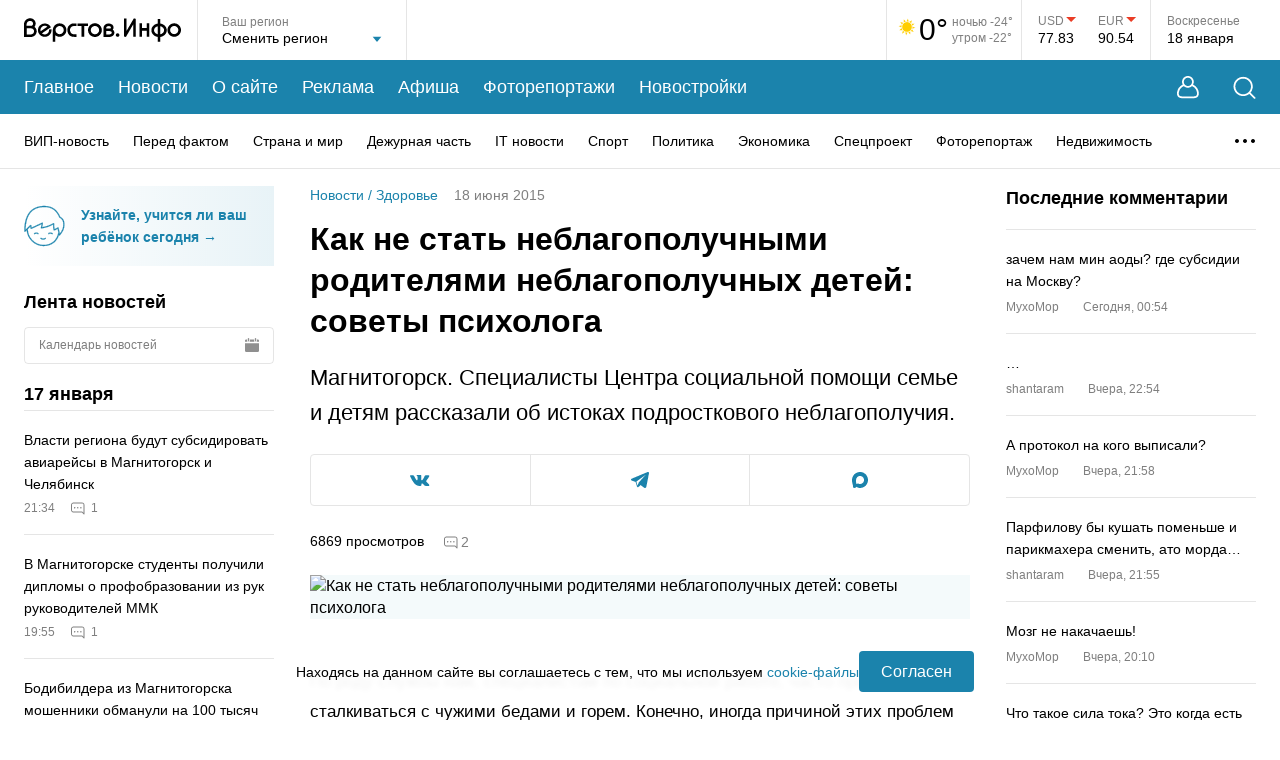

--- FILE ---
content_type: text/html; charset=utf-8
request_url: https://www.verstov.info/news/health/48987-kak-ne-stat-neblagopoluchnymi-roditelyami-neblagopoluchnyh-detey-sovety-psihologa
body_size: 52017
content:
<!DOCTYPE html><html lang="ru"><head><title>Как не стать неблагополучными родителями неблагополучных детей: советы психолога | Верстов.Инфо</title><meta charSet="utf-8"/><meta name="viewport" content="width=device-width, initial-scale=1, maximum-scale=5"/><meta http-equiv="X-UA-Compatible" content="IE=edge"/><meta name="format-detection" content="telephone=no"/><meta name="description" content="Магнитогорск. Специалисты Центра социальной помощи семье и детям рассказали об истоках подросткового неблагополучия."/><meta name="keywords" content="рассказали, истоках, подросткового, неблагополучия, детям, семье, Специалисты, Центра, социальной, помощи, Магнитогорск"/><meta name="application-name" content="Верстов.Инфо"/><meta name="og:type" content="website"/><meta name="og:title" content="Как не стать неблагополучными родителями неблагополучных детей: советы психолога | Верстов.Инфо"/><meta name="og:description" content="Магнитогорск. Специалисты Центра социальной помощи семье и детям рассказали об истоках подросткового неблагополучия."/><meta name="og:image" content="https://www.verstov.info/img_share.jpg"/><meta name="og:url" content="https://www.verstov.info/news/health/48987-kak-ne-stat-neblagopoluchnymi-roditelyami-neblagopoluchnyh-detey-sovety-psihologa"/><meta name="og:locale" content="ru"/><meta name="og:site_name" content="Верстов.Инфо"/><meta name="yandex-verification" content="ae8dee591c990213"/><link rel="icon" href="/static/favicon/favicon.svg" sizes="120x120"/><link rel="apple-touch-icon" href="/static/favicon/apple-icon-57x57.png" sizes="57x57"/><link rel="apple-touch-icon" href="/static/favicon/apple-icon-60x60.png" sizes="60x60"/><link rel="apple-touch-icon" href="/static/favicon/apple-icon-72x72.png" sizes="72x72"/><link rel="apple-touch-icon" href="/static/favicon/apple-icon-76x76.png" sizes="76x76"/><link rel="apple-touch-icon" href="/static/favicon/apple-icon-114x114.png" sizes="114x114"/><link rel="apple-touch-icon" href="/static/favicon/apple-icon-120x120.png" sizes="120x120"/><link rel="apple-touch-icon" href="/static/favicon/apple-icon-144x144.png" sizes="144x144"/><link rel="apple-touch-icon" href="/static/favicon/apple-icon-152x152.png" sizes="152x152"/><link rel="apple-touch-icon" href="/static/favicon/apple-icon-180x180.png" sizes="180x180"/><link rel="icon" href="/static/favicon/android-icon-192x192.png" type="image/png" sizes="192x192"/><link rel="icon" href="/static/favicon/favicon-32x32.png" type="image/png" sizes="32x32"/><link rel="icon" href="/static/favicon/favicon-96x96.png" type="image/png" sizes="96x96"/><link rel="icon" href="/static/favicon/favicon-16x16.png" type="image/png" sizes="16x16"/><script>window.yaContextCb=window.yaContextCb||[]</script><script src="https://yandex.ru/ads/system/context.js" async=""></script><meta name="next-head-count" content="32"/><link rel="preload" href="/_next/static/css/012c9f02cd9a93a4.css" as="style"/><link rel="stylesheet" href="/_next/static/css/012c9f02cd9a93a4.css" data-n-g=""/><link rel="preload" href="/_next/static/css/f37ce50fc29109b0.css" as="style"/><link rel="stylesheet" href="/_next/static/css/f37ce50fc29109b0.css" data-n-p=""/><link rel="preload" href="/_next/static/css/e65983c48eb50315.css" as="style"/><link rel="stylesheet" href="/_next/static/css/e65983c48eb50315.css" data-n-p=""/><link rel="preload" href="/_next/static/css/d5ca1956d7b52ec7.css" as="style"/><link rel="stylesheet" href="/_next/static/css/d5ca1956d7b52ec7.css" data-n-p=""/><noscript data-n-css=""></noscript><script defer="" nomodule="" src="/_next/static/chunks/polyfills-c67a75d1b6f99dc8.js"></script><script src="/_next/static/chunks/webpack-9db11b6e61836adf.js" defer=""></script><script src="/_next/static/chunks/framework-0eaad1ef23e5e24c.js" defer=""></script><script src="/_next/static/chunks/main-7b3d510fe2558f8d.js" defer=""></script><script src="/_next/static/chunks/pages/_app-fa4fb8815b54263e.js" defer=""></script><script src="/_next/static/chunks/75fc9c18-2e9ae03a475db518.js" defer=""></script><script src="/_next/static/chunks/958-1ecb747d9238d70a.js" defer=""></script><script src="/_next/static/chunks/85-31d2d57b0e584d55.js" defer=""></script><script src="/_next/static/chunks/358-9ca6bd6e8abbb54e.js" defer=""></script><script src="/_next/static/chunks/698-7b13fc545841f2de.js" defer=""></script><script src="/_next/static/chunks/415-ee6381f1d0abaac5.js" defer=""></script><script src="/_next/static/chunks/195-5f481d07d719d372.js" defer=""></script><script src="/_next/static/chunks/488-05408c8e21b5d8d8.js" defer=""></script><script src="/_next/static/chunks/218-d70046a88c216ae7.js" defer=""></script><script src="/_next/static/chunks/pages/news/%5B%5B...props%5D%5D-bc1607ddcddfb540.js" defer=""></script><script src="/_next/static/uHA8W9_JwF8m_yZ6MbdKa/_buildManifest.js" defer=""></script><script src="/_next/static/uHA8W9_JwF8m_yZ6MbdKa/_ssgManifest.js" defer=""></script></head><body><div id="__next" data-reactroot=""><div class="layout_wrapper__pvKFP"><header class="header_header__8tmFX"><div class="header_headerTop__wrapperMobile__4S1Ml"><div class="header_search__GkHe1 header_search_mobile__C5Pfd"><div class="MaxWidth_wide__QBL5N header_search__inner__AqzqE"><svg width="23" height="23" viewBox="0 0 23 23" fill="none" xmlns="http://www.w3.org/2000/svg"><path d="M17.5487 16.5958L22.2658 21.313C22.6145 21.6617 22.6145 22.2273 22.2658 22.5783C21.9148 22.927 21.3492 22.927 21.0005 22.5783L16.2834 17.8612C14.6187 19.2442 12.4783 20.0755 10.1463 20.0755C7.48883 20.0755 5.08518 18.9995 3.34418 17.2586C1.60334 15.5177 0.527344 13.1141 0.527344 10.4589C0.527344 7.80139 1.60334 5.39772 3.34418 3.65671C5.08503 1.91585 7.48863 0.839844 10.1463 0.839844C12.8015 0.839844 15.205 1.91585 16.946 3.65671C18.6868 5.39757 19.7628 7.8012 19.7628 10.4589C19.7628 12.7909 18.9317 14.9311 17.5487 16.5958ZM15.6809 4.92217C14.2632 3.50679 12.3075 2.62941 10.1463 2.62941C7.9829 2.62941 6.02724 3.50679 4.60939 4.92217C3.19402 6.33984 2.31665 8.29551 2.31665 10.4592C2.31665 12.6203 3.19402 14.576 4.60939 15.9937C6.02705 17.4091 7.9827 18.2865 10.1463 18.2865C12.3075 18.2865 14.2632 17.4091 15.6809 15.9937C17.0962 14.5761 17.9736 12.6204 17.9736 10.4592C17.9736 8.29571 17.0962 6.34004 15.6809 4.92217Z" fill="white"></path></svg><input type="text" placeholder="Введите слово для поиска..." class="header_search__field__4fG6c" value=""/><button type="button" title="Закрыть поиск" class="header_closeBtn__ka_W2"><svg width="15" height="15" viewBox="0 0 15 15" fill="none" xmlns="http://www.w3.org/2000/svg"><path d="M1.06066 1L14 13.9393M13.9393 1L1 13.9393" stroke="white" stroke-width="1.5" stroke-linecap="round"></path></svg></button></div></div><div class="MaxWidth_maxWidth__gBFqa header_headerTop__mobile__rzKAY"><button type="button" title="Поиск" class="header_search__button__d4HAg"><svg width="23" height="23" viewBox="0 0 23 23" fill="none" xmlns="http://www.w3.org/2000/svg"><path d="M17.5487 16.5958L22.2658 21.313C22.6145 21.6617 22.6145 22.2273 22.2658 22.5783C21.9148 22.927 21.3492 22.927 21.0005 22.5783L16.2834 17.8612C14.6187 19.2442 12.4783 20.0755 10.1463 20.0755C7.48883 20.0755 5.08518 18.9995 3.34418 17.2586C1.60334 15.5177 0.527344 13.1141 0.527344 10.4589C0.527344 7.80139 1.60334 5.39772 3.34418 3.65671C5.08503 1.91585 7.48863 0.839844 10.1463 0.839844C12.8015 0.839844 15.205 1.91585 16.946 3.65671C18.6868 5.39757 19.7628 7.8012 19.7628 10.4589C19.7628 12.7909 18.9317 14.9311 17.5487 16.5958ZM15.6809 4.92217C14.2632 3.50679 12.3075 2.62941 10.1463 2.62941C7.9829 2.62941 6.02724 3.50679 4.60939 4.92217C3.19402 6.33984 2.31665 8.29551 2.31665 10.4592C2.31665 12.6203 3.19402 14.576 4.60939 15.9937C6.02705 17.4091 7.9827 18.2865 10.1463 18.2865C12.3075 18.2865 14.2632 17.4091 15.6809 15.9937C17.0962 14.5761 17.9736 12.6204 17.9736 10.4592C17.9736 8.29571 17.0962 6.34004 15.6809 4.92217Z" fill="white"></path></svg></button><div class="header_logo__MaFgV"><a title="На главную страницу" href="/"><svg width="157" height="24" viewBox="0 0 157 24" fill="none" xmlns="http://www.w3.org/2000/svg"><path fill-rule="evenodd" clip-rule="evenodd" d="M70.9343 18.9815C74.7476 18.9815 77.8389 15.9091 77.8389 12.1191C77.8389 8.32909 74.7476 5.25672 70.9343 5.25672C67.121 5.25672 64.0297 8.32909 64.0297 12.1191C64.0297 15.9091 67.121 18.9815 70.9343 18.9815ZM70.9343 7.94187C73.2554 7.94187 75.1371 9.81206 75.1371 12.1191C75.1371 14.4261 73.2554 16.2963 70.9343 16.2963C68.6132 16.2963 66.7315 14.4261 66.7315 12.1191C66.7315 9.81206 68.6132 7.94187 70.9343 7.94187ZM42.3999 12.0829C42.3999 15.809 39.3606 18.8295 35.6118 18.8295C34.0069 18.8295 32.5323 18.2759 31.3701 17.3504L31.3616 23.729C30.1043 23.7296 30.1035 23.7296 30.1029 23.7295C30.1021 23.7293 30.1013 23.729 28.8206 23.729L28.8358 12.4834C28.8278 12.3509 28.8238 12.2174 28.8238 12.0829C28.8238 8.35694 31.8631 5.3364 35.6118 5.3364C39.3609 5.3364 42.3999 8.35694 42.3999 12.0829ZM39.7437 12.0829C39.7437 9.81487 37.8937 7.97624 35.6118 7.97624C33.3299 7.97624 31.48 9.81487 31.48 12.0829C31.48 14.351 33.3299 16.1897 35.6118 16.1897C37.8937 16.1897 39.7437 14.351 39.7437 12.0829ZM64.0297 5.38698H53.6126V7.98626H57.5136V18.8686H60.129V7.98626H64.0297V5.38698ZM102.434 0.401138V13.121L109.477 1.01213C109.757 0.539316 110.328 0.306086 110.873 0.442729C111.418 0.579373 111.8 1.05209 111.808 1.59678V18.8677H109.313V6.2177L102.269 18.3267C101.989 18.8008 101.415 19.0338 100.87 18.8952C100.324 18.7565 99.9424 18.2806 99.939 17.7344L99.9254 0.401138H102.434ZM117.985 18.8053V12.6476H122.808V18.8689H125.363V5.30696H122.808V10.108H117.985V5.30696H115.43V18.8053H117.985ZM26.9274 9.18898L26.8197 9.26196L17.9201 15.3724C17.9201 15.3724 18.0833 15.5102 18.1937 15.5909C21.4178 17.9494 25.4917 15.1053 25.0643 11.4909L27.5294 11.2791C27.7232 13.5048 27.0372 15.8086 25.1871 17.2633C23.197 18.8277 20.802 19.2493 18.3921 18.4611C18.357 18.4496 18.3223 18.4365 18.2883 18.4219C16.7605 17.7661 15.6178 16.7665 14.7697 15.3432C14.7508 15.3115 14.7334 15.2791 14.7175 15.2459L14.502 14.7966C14.4861 14.7634 14.4717 14.7295 14.4588 14.695C13.8044 12.9406 13.8126 11.2161 14.4831 9.46782C14.4963 9.43343 14.511 9.39964 14.5273 9.36657C16.8795 4.57678 23.8621 3.98966 26.7642 8.89644C26.7832 8.92816 26.8005 8.96073 26.8162 8.99403L26.9274 9.18898ZM23.34 8.63695C23.3513 8.6459 23.3689 8.66013 23.3689 8.66013L16.593 13.3122C16.593 13.3122 16.5459 13.1548 16.522 13.0523C15.6823 9.46133 20.0326 6.02174 23.34 8.63695ZM157 12.0488C157 15.7722 153.963 18.7906 150.217 18.7906C146.47 18.7906 143.433 15.7722 143.433 12.0488C143.433 8.32541 146.47 5.30696 150.217 5.30696C153.963 5.30696 157 8.32541 157 12.0488ZM154.346 12.0488C154.346 9.7823 152.497 7.94495 150.217 7.94495C147.936 7.94495 146.088 9.7823 146.088 12.0488C146.088 14.3153 147.936 16.1526 150.217 16.1526C152.497 16.1526 154.346 14.3153 154.346 12.0488ZM136.362 1.02236V5.55212C139.872 6.08537 142.763 8.75023 142.763 12.2548C142.763 15.7592 139.872 18.4241 136.362 18.9574V23.6835H133.807V18.9622C130.282 18.4405 127.373 15.77 127.373 12.2548C127.373 8.73944 130.282 6.06896 133.807 5.54724V1.02236H136.362ZM130.027 12.2548C130.027 10.444 131.528 8.6998 133.807 8.22109V16.2884C131.528 15.8097 130.027 14.0655 130.027 12.2548ZM140.109 12.2548C140.109 10.4526 138.622 8.71636 136.362 8.22797V16.2815C138.622 15.7931 140.109 14.0569 140.109 12.2548ZM10.4937 8.88195C11.3053 7.93464 11.6134 6.80821 11.658 5.83485C11.8226 2.24719 8.82077 0.321395 6.30901 0.2719C4.4149 0.234592 2.81718 0.949723 1.69753 2.07813C0.61411 3.17002 0.0561997 4.56583 0.00412561 6.09273L0 6.09276L0.0907093 16.4031H0.0891507L0.0797091 18.9959L0.464501 18.9973H0.465127H0.467367C2.82675 19.0059 4.90437 19.0134 7.19351 19.001L7.25056 19.0006L7.30737 18.9954C9.79911 18.7647 12.6259 16.7615 12.7049 13.4568C12.7474 11.6769 11.9167 9.96333 10.4937 8.88195ZM3.55496 3.89875C2.97304 4.48525 2.63222 5.25643 2.61004 6.22763V7.77785C4.30981 7.77594 5.60797 7.77785 7.76055 7.77785C8.72972 7.26715 9.01731 6.47293 9.05199 5.71678C9.18578 2.80008 5.33355 2.10626 3.55496 3.89875ZM2.69964 16.4119C4.18064 16.4157 5.60341 16.4165 7.11744 16.4085C8.61511 16.2457 10.0573 15.0508 10.0968 13.3953C10.1339 11.8441 8.93946 10.385 7.10568 10.3245C5.61922 10.3053 4.13259 10.3239 2.6461 10.3255L2.69964 16.4119ZM51.7613 8.063C52.1356 8.07238 52.4065 8.07916 52.4867 8.06324L52.4664 5.39708C52.3905 5.41218 52.1535 5.40802 51.8005 5.4018C51.2081 5.39138 50.2891 5.37522 49.2554 5.43481C49.185 5.44205 49.1184 5.44867 49.0541 5.45503C48.5033 5.50972 48.1509 5.54467 47.5769 5.76694C45.4056 6.60746 44.1462 8.18945 43.6159 9.97709C43.2821 11.1021 43.2469 12.3027 43.4615 13.4395C43.6762 14.5777 44.1414 15.6606 44.8079 16.5483C45.8031 17.8737 47.5124 18.7873 49.2512 18.8661C49.3458 18.8703 52.4022 18.9076 52.4984 18.9069L52.4878 16.2393C52.3801 16.2401 49.3346 16.2025 49.2309 16.19C48.4252 16.0927 47.4548 15.5992 46.9655 14.9477C46.5403 14.3813 46.2425 13.6845 46.1033 12.9478C45.9642 12.2099 45.9842 11.4402 46.1948 10.7303C46.5046 9.68614 47.2508 8.75786 48.5452 8.25678C48.5849 8.24136 49.3349 8.09548 49.3349 8.09548C50.1528 8.02269 51.1124 8.04673 51.7613 8.063ZM95.4272 17.0746C95.4272 18.0654 94.6191 18.8685 93.6223 18.8685C92.6254 18.8685 91.8173 18.0654 91.8173 17.0746C91.8173 16.0839 92.6254 15.2808 93.6223 15.2808C94.6191 15.2808 95.4272 16.0839 95.4272 17.0746ZM79.5382 9.84717L79.5409 9.84714C79.5825 8.63435 80.1274 7.50672 81.0949 6.70198C82.0699 5.89095 83.4006 5.46388 84.9375 5.48887C85.9858 5.50593 87.1208 5.83573 88.0121 6.50335C88.9353 7.1946 89.6285 8.28661 89.5501 9.69825C89.5112 10.3972 89.2718 11.0777 88.8511 11.6403C89.8332 12.416 90.4448 13.5403 90.4075 14.831C90.3691 16.154 89.6501 17.1793 88.77 17.8505C87.9014 18.513 86.8051 18.8956 85.7552 18.9758L85.7083 18.9794L85.6611 18.9796C84.4113 18.9852 83.1337 18.9769 81.8452 18.9684C81.4253 18.9657 80.9827 18.9667 80.5423 18.9678C80.2005 18.9686 79.86 18.9694 79.5324 18.9684L79.5382 9.84717ZM84.8949 8.08136C83.8642 8.06461 83.1785 8.34979 82.7692 8.69031C82.1443 9.2101 82.1467 9.83948 82.1571 10.5585C83.0236 10.5538 83.8311 10.5553 84.6944 10.5568C85.1476 10.5576 85.6161 10.5585 86.1165 10.5585C86.4881 10.3947 86.6729 10.2124 86.7699 10.0764C87.1248 9.57967 86.9072 8.92228 86.4423 8.5742C86.048 8.27896 85.4668 8.09066 84.8949 8.08136ZM82.1822 13.1204L82.2168 16.3779C83.3608 16.3854 84.4838 16.3917 85.5982 16.387C86.1741 16.3347 86.759 16.116 87.1821 15.7935C87.6039 15.4716 87.7894 15.1149 87.7998 14.7565C87.8172 14.158 87.1877 13.1633 85.5891 13.1201C84.7706 13.1113 84.0228 13.1142 83.1971 13.1173C82.8737 13.1185 82.5384 13.1198 82.1822 13.1204Z" fill="black"></path></svg></a></div><div><button type="button" title="Меню" class="header_menu__button__AiSHq"><span></span><span></span><span></span></button></div></div><div class="mobileMenu_wrapper__jS0BU"><div class="MaxWidth_maxWidth__gBFqa"><button type="button" title="Личный кабинет" class="mobileMenu_userButton__XyZdV"><svg width="22" height="23" viewBox="0 0 22 23" fill="none" xmlns="http://www.w3.org/2000/svg"><path fill-rule="evenodd" clip-rule="evenodd" d="M16.0888 8.62146C16.5249 7.80086 16.772 6.86449 16.772 5.8704C16.772 2.62827 14.1438 0 10.9016 0C7.65952 0 5.03125 2.62827 5.03125 5.8704C5.03125 6.86396 5.27808 7.79988 5.71377 8.62017C5.43269 8.7598 5.09786 8.93979 4.73599 9.16213C3.74372 9.77179 2.49403 10.7328 1.61783 12.1024C0.766772 13.4327 0.0230571 15.486 0.00052522 17.3847C-0.0108329 18.3418 0.160495 19.3289 0.664043 20.1686C1.18271 21.0335 2.01295 21.6714 3.16706 21.9604C4.49199 22.2923 6.44673 22.2298 7.96979 22.2559C9.82637 22.2878 11.7245 22.2849 13.5802 22.2559C15.2528 22.2299 17.3042 22.2932 18.6329 21.9604C19.787 21.6714 20.6173 21.0335 21.136 20.1686C21.6395 19.3289 21.8108 18.3418 21.7995 17.3847C21.7769 15.486 21.0332 13.4327 20.1822 12.1024C19.306 10.7328 18.0563 9.77179 17.064 9.16213C16.7033 8.94047 16.3694 8.76091 16.0888 8.62146ZM15.072 5.8704C15.072 8.17364 13.2049 10.0408 10.9016 10.0408C8.5984 10.0408 6.73125 8.17364 6.73125 5.8704C6.73125 3.56715 8.5984 1.7 10.9016 1.7C13.2049 1.7 15.072 3.56715 15.072 5.8704ZM14.9841 10.0888C13.9276 11.1115 12.4881 11.7408 10.9016 11.7408C9.31462 11.7408 7.87469 11.111 6.81811 10.0878C6.80186 10.0952 6.78516 10.1028 6.76801 10.1107C6.49297 10.2377 6.10808 10.4317 5.67828 10.6958C4.808 11.2305 3.80768 12.0195 3.13409 13.0724C2.43535 14.1646 1.81834 15.894 1.8004 17.4061C1.79152 18.1543 1.93002 18.7797 2.20775 19.2428C2.47037 19.6808 2.89287 20.0362 3.60436 20.2144C4.70761 20.4907 6.47501 20.43 8.00072 20.4562C9.82083 20.4875 11.7339 20.4845 13.5522 20.4562C15.2433 20.4298 17.0962 20.4897 18.1956 20.2144C18.9071 20.0362 19.3296 19.6808 19.5922 19.2428C19.87 18.7797 20.0085 18.1543 19.9996 17.4061C19.9817 15.894 19.3646 14.1646 18.6659 13.0724C17.9923 12.0195 16.992 11.2305 16.1217 10.6958C15.6919 10.4317 15.307 10.2377 15.032 10.1107C15.0156 10.1032 14.9997 10.0959 14.9841 10.0888Z" fill="white"></path></svg><span>Личный кабинет</span><div class="mobileMenu_userButton__empty__a197w"></div></button><ul class="mobileMenu_mainMenu__3wju4"><li class="mobileMenu_mainMenu__item__egUuC"><a title="Главное" href="/">Главное</a></li><li class="mobileMenu_mainMenu__item__egUuC"><a title="Новости" href="/news">Новости</a></li><li class="mobileMenu_mainMenu__item__egUuC"><a title="О сайте" href="/about">О сайте</a></li><li class="mobileMenu_mainMenu__item__egUuC"><a title="Реклама" href="/about/commercial">Реклама</a></li><li class="mobileMenu_mainMenu__item__egUuC"><a title="Афиша" href="/afisha">Афиша</a></li><li class="mobileMenu_mainMenu__item__egUuC"><a title="Фоторепортажи" href="/photoreports">Фоторепортажи</a></li><li class="mobileMenu_mainMenu__item__egUuC"><a title="Новостройки" href="/newbuildings">Новостройки</a></li></ul><div class="mobileMenu_categories__wrapper__tp2gB"><p class="mobileMenu_categories__title__rxHkQ">Рубрики</p><ul class="mobileMenu_categories__nSkUt"><li><a title="ВИП-новость" href="/news/vip-news">ВИП-новость</a></li><li><a title="Перед фактом" href="/news/society">Перед фактом</a></li><li><a title="Страна и мир" href="/news/inrussia">Страна и мир</a></li><li><a title="Дежурная часть" href="/news/criminal">Дежурная часть</a></li><li><a title="IT новости" href="/news/it_news">IT новости</a></li><li><a title="Спорт" href="/news/sports">Спорт</a></li><li><a title="Политика" href="/news/policy">Политика</a></li><li><a title="Экономика" href="/news/economy">Экономика</a></li><li><a title="Спецпроект" href="/news/projects">Спецпроект</a></li><li><a title="Фоторепортаж" href="/news/fotoreport">Фоторепортаж</a></li><li><a title="Недвижимость" href="/news/realestate">Недвижимость</a></li><li><a title="Точка зрения" href="/news/tochka-zreniya">Точка зрения</a></li><li><a title="Курьезы" href="/news/lol">Курьезы</a></li><li><a title="Здоровье" href="/news/health">Здоровье</a></li><li><a title="Досуг" href="/news/dosug">Досуг</a></li><li><a title="Слухи" href="/news/hearings">Слухи</a></li><li><a title="Анонсы" href="/news/anons">Анонсы</a></li><li><a title="Персоны" href="/news/persons">Персоны</a></li><li><a title="Новости партнеров" href="/news/company_news">Новости партнеров</a></li><li><a title="Культура" href="/news/culture">Культура</a></li><li><a title="Авто" href="/news/autoversty">Авто</a></li><li><a title="Афиша" href="/news/afisha">Афиша</a></li><li><a title="Скандалы" href="/news/skandal">Скандалы</a></li><li><a title="Авторская колонка" href="/news/authorcolumn">Авторская колонка</a></li><li><a title="Новости Верстов.Инфо" href="/news/aboutsite">Новости Верстов.Инфо</a></li><li><a title="Благотворительность" href="/news/blagotvoritelnost">Благотворительность</a></li><li><a title="Религия" href="/news/religion">Религия</a></li><li><a title="Почта" href="/news/youmail">Почта</a></li><li><a title="Дороги и транспорт" href="/news/transport">Дороги и транспорт</a></li></ul></div><div class="mobileMenu_socnets___t5p7"><p class="mobileMenu_socnets__title__bPF66">Мы в соцсетях</p><div class="mobileMenu_socnets__listWrapper__1WvS_"><ul class="Socials_list__trsrG"><li class="Socials_listItem__nrgQ3"><a title="Вконтакте" target="_blank" href="https://vk.com/verstov_info"><svg width="20" height="11" viewBox="0 0 20 11" fill="none" xmlns="http://www.w3.org/2000/svg"><path fill-rule="evenodd" clip-rule="evenodd" d="M0 0.929122C0 0.846474 0 0.763856 0 0.681208C0.0834175 0.508567 0.2266 0.420031 0.410997 0.395766C0.507709 0.38303 0.605782 0.374942 0.703236 0.374725C1.53268 0.372896 2.36237 0.385478 3.19148 0.368434C3.66437 0.358734 3.95748 0.56881 4.13263 0.992557C4.26048 1.30189 4.39179 1.61076 4.54152 1.90981C4.77663 2.37923 5.00684 2.85346 5.27896 3.30135C5.6019 3.83294 5.9577 4.34547 6.31942 4.85183C6.42992 5.00653 6.59614 5.12918 6.75577 5.23889C7.00466 5.40995 7.23763 5.35296 7.37243 5.0827C7.45607 4.91505 7.51796 4.72725 7.54486 4.542C7.68214 3.5963 7.67416 2.64813 7.53933 1.7028C7.5166 1.54333 7.45736 1.38184 7.38214 1.23864C7.21883 0.927727 6.92659 0.793792 6.60019 0.71511C6.422 0.672159 6.40249 0.60451 6.5147 0.459263C6.74213 0.164959 7.03329 -0.000802796 7.41349 2.92362e-06C8.45417 0.00220316 9.49488 -0.00191841 10.5355 0.00164535C10.8471 0.00269899 11.115 0.187488 11.1872 0.45353C11.23 0.611389 11.2615 0.777647 11.2632 0.940495C11.2713 1.73047 11.2661 2.52054 11.2687 3.31058C11.2699 3.70805 11.2631 4.10639 11.2877 4.50261C11.3023 4.73791 11.3691 4.96975 11.5454 5.15029C11.7309 5.34031 11.9285 5.37363 12.1161 5.19209C12.3778 4.93894 12.6326 4.67302 12.8533 4.38405C13.339 3.74796 13.7412 3.05666 14.0872 2.33523C14.3119 1.86655 14.5133 1.38643 14.7192 0.908855C14.9009 0.487494 15.066 0.370975 15.5191 0.369859C15.9467 0.368837 16.3743 0.369766 16.8019 0.370448C17.4201 0.371409 18.0385 0.365924 18.6565 0.377266C18.942 0.382503 19.2114 0.450369 19.3548 0.743187V1.02209C19.3398 1.06011 19.3266 1.09894 19.3095 1.13601C19.1312 1.523 18.9971 1.93971 18.7642 2.29048C18.2354 3.08727 17.6581 3.8519 17.0998 4.62905C16.8566 4.9677 16.6026 5.29907 16.3699 5.64478C16.1776 5.93026 16.1065 6.24043 16.3082 6.55711C16.3742 6.66061 16.4502 6.76077 16.5366 6.84744C17.1066 7.41916 17.694 7.97403 18.2492 8.55966C18.7116 9.04743 19.1602 9.55485 19.3548 10.2259V10.3189C19.3482 10.3326 19.3381 10.3458 19.3354 10.3603C19.25 10.8164 19.0752 10.9617 18.6117 10.962C17.7049 10.9626 16.798 10.9546 15.8914 10.9669C15.2567 10.9756 14.7212 10.7535 14.2812 10.3099C13.915 9.9407 13.5799 9.54062 13.2148 9.17037C12.9743 8.92645 12.7179 8.6936 12.444 8.48901C12.2541 8.34714 12.0285 8.35591 11.8272 8.51457C11.6159 8.68108 11.5156 8.92034 11.4628 9.16318C11.38 9.54425 11.3441 9.93558 11.2883 10.3225C11.2296 10.7297 11.0344 10.9107 10.6276 10.9407C9.90544 10.9941 9.18743 10.972 8.47328 10.8419C7.46961 10.659 6.55959 10.2639 5.73345 9.66393C4.94986 9.09491 4.29523 8.39802 3.73688 7.61483C3.24407 6.92358 2.76014 6.2219 2.33093 5.49024C1.79462 4.57597 1.30633 3.63256 0.820602 2.68965C0.524374 2.11455 0.27205 1.51674 0 0.929122Z" fill="white"></path></svg></a></li><li class="Socials_listItem__nrgQ3"><a title="Telegram" target="_blank" href="https://t.me/verstovinfo"><svg width="18" height="16" viewBox="0 0 18 16" fill="none" xmlns="http://www.w3.org/2000/svg"><path d="M17.6601 0.219953C17.3531 -0.0344475 16.8708 -0.0708476 16.3722 0.124753H16.3713C15.8469 0.330354 1.52653 6.33197 0.943561 6.57717C0.837529 6.61317 -0.088506 6.95077 0.00688135 7.70278C0.092034 8.38078 0.836301 8.66158 0.927185 8.69398L4.56787 9.91198C4.80941 10.6976 5.69983 13.596 5.89674 14.2152C6.01956 14.6012 6.21975 15.1084 6.5706 15.2128C6.87846 15.3288 7.18468 15.2228 7.38282 15.0708L9.60866 13.0536L13.2019 15.7916L13.2874 15.8416C13.5314 15.9472 13.7652 16 13.9883 16C14.1606 16 14.326 15.9684 14.4841 15.9052C15.0224 15.6892 15.2377 15.188 15.2603 15.1312L17.9442 1.50036C18.108 0.772355 17.8803 0.401954 17.6601 0.219953ZM7.7787 10.3992L6.55054 13.5992L5.32237 9.59918L14.7383 2.79916L7.7787 10.3992Z" fill="white"></path></svg></a></li><li class="Socials_listItem__nrgQ3"><a title="Max" target="_blank" href="https://max.ru/verstov_info"><svg xmlns="http://www.w3.org/2000/svg" width="16" height="16" viewBox="0 0 16 16" fill="none"><path fill-rule="evenodd" clip-rule="evenodd" d="M8.1719 15.9543C6.6017 15.9543 5.872 15.7241 4.60361 14.8032C3.80132 15.8392 1.26074 16.6488 1.14995 15.2637C1.14995 14.2238 0.920723 13.3452 0.660933 12.3859C0.351479 11.2041 0 9.88801 0 7.98101C0 3.42646 3.7211 0 8.12987 0C12.5425 0 16 3.59529 16 8.02321C16.0148 12.3827 12.5125 15.9311 8.1719 15.9543ZM8.23684 3.93679C6.08976 3.82551 4.41641 5.31811 4.04583 7.6587C3.7402 9.59639 4.2827 11.9562 4.74497 12.0789C4.96656 12.1327 5.52434 11.6799 5.872 11.3307C6.44687 11.7296 7.1163 11.9691 7.81277 12.0252C10.0375 12.1327 11.9384 10.4317 12.0878 8.19972C12.1748 5.96306 10.4619 4.06862 8.23684 3.94062L8.23684 3.93679Z" fill="white"></path></svg></a></li></ul></div></div></div></div></div><div class="MaxWidth_wide__QBL5N header_headerTop__wrapper__tX5fH"><div class="header_headerTop___1MO6"><div class="header_logo__MaFgV"><a title="На главную страницу" href="/"><svg width="157" height="24" viewBox="0 0 157 24" fill="none" xmlns="http://www.w3.org/2000/svg"><path fill-rule="evenodd" clip-rule="evenodd" d="M70.9343 18.9815C74.7476 18.9815 77.8389 15.9091 77.8389 12.1191C77.8389 8.32909 74.7476 5.25672 70.9343 5.25672C67.121 5.25672 64.0297 8.32909 64.0297 12.1191C64.0297 15.9091 67.121 18.9815 70.9343 18.9815ZM70.9343 7.94187C73.2554 7.94187 75.1371 9.81206 75.1371 12.1191C75.1371 14.4261 73.2554 16.2963 70.9343 16.2963C68.6132 16.2963 66.7315 14.4261 66.7315 12.1191C66.7315 9.81206 68.6132 7.94187 70.9343 7.94187ZM42.3999 12.0829C42.3999 15.809 39.3606 18.8295 35.6118 18.8295C34.0069 18.8295 32.5323 18.2759 31.3701 17.3504L31.3616 23.729C30.1043 23.7296 30.1035 23.7296 30.1029 23.7295C30.1021 23.7293 30.1013 23.729 28.8206 23.729L28.8358 12.4834C28.8278 12.3509 28.8238 12.2174 28.8238 12.0829C28.8238 8.35694 31.8631 5.3364 35.6118 5.3364C39.3609 5.3364 42.3999 8.35694 42.3999 12.0829ZM39.7437 12.0829C39.7437 9.81487 37.8937 7.97624 35.6118 7.97624C33.3299 7.97624 31.48 9.81487 31.48 12.0829C31.48 14.351 33.3299 16.1897 35.6118 16.1897C37.8937 16.1897 39.7437 14.351 39.7437 12.0829ZM64.0297 5.38698H53.6126V7.98626H57.5136V18.8686H60.129V7.98626H64.0297V5.38698ZM102.434 0.401138V13.121L109.477 1.01213C109.757 0.539316 110.328 0.306086 110.873 0.442729C111.418 0.579373 111.8 1.05209 111.808 1.59678V18.8677H109.313V6.2177L102.269 18.3267C101.989 18.8008 101.415 19.0338 100.87 18.8952C100.324 18.7565 99.9424 18.2806 99.939 17.7344L99.9254 0.401138H102.434ZM117.985 18.8053V12.6476H122.808V18.8689H125.363V5.30696H122.808V10.108H117.985V5.30696H115.43V18.8053H117.985ZM26.9274 9.18898L26.8197 9.26196L17.9201 15.3724C17.9201 15.3724 18.0833 15.5102 18.1937 15.5909C21.4178 17.9494 25.4917 15.1053 25.0643 11.4909L27.5294 11.2791C27.7232 13.5048 27.0372 15.8086 25.1871 17.2633C23.197 18.8277 20.802 19.2493 18.3921 18.4611C18.357 18.4496 18.3223 18.4365 18.2883 18.4219C16.7605 17.7661 15.6178 16.7665 14.7697 15.3432C14.7508 15.3115 14.7334 15.2791 14.7175 15.2459L14.502 14.7966C14.4861 14.7634 14.4717 14.7295 14.4588 14.695C13.8044 12.9406 13.8126 11.2161 14.4831 9.46782C14.4963 9.43343 14.511 9.39964 14.5273 9.36657C16.8795 4.57678 23.8621 3.98966 26.7642 8.89644C26.7832 8.92816 26.8005 8.96073 26.8162 8.99403L26.9274 9.18898ZM23.34 8.63695C23.3513 8.6459 23.3689 8.66013 23.3689 8.66013L16.593 13.3122C16.593 13.3122 16.5459 13.1548 16.522 13.0523C15.6823 9.46133 20.0326 6.02174 23.34 8.63695ZM157 12.0488C157 15.7722 153.963 18.7906 150.217 18.7906C146.47 18.7906 143.433 15.7722 143.433 12.0488C143.433 8.32541 146.47 5.30696 150.217 5.30696C153.963 5.30696 157 8.32541 157 12.0488ZM154.346 12.0488C154.346 9.7823 152.497 7.94495 150.217 7.94495C147.936 7.94495 146.088 9.7823 146.088 12.0488C146.088 14.3153 147.936 16.1526 150.217 16.1526C152.497 16.1526 154.346 14.3153 154.346 12.0488ZM136.362 1.02236V5.55212C139.872 6.08537 142.763 8.75023 142.763 12.2548C142.763 15.7592 139.872 18.4241 136.362 18.9574V23.6835H133.807V18.9622C130.282 18.4405 127.373 15.77 127.373 12.2548C127.373 8.73944 130.282 6.06896 133.807 5.54724V1.02236H136.362ZM130.027 12.2548C130.027 10.444 131.528 8.6998 133.807 8.22109V16.2884C131.528 15.8097 130.027 14.0655 130.027 12.2548ZM140.109 12.2548C140.109 10.4526 138.622 8.71636 136.362 8.22797V16.2815C138.622 15.7931 140.109 14.0569 140.109 12.2548ZM10.4937 8.88195C11.3053 7.93464 11.6134 6.80821 11.658 5.83485C11.8226 2.24719 8.82077 0.321395 6.30901 0.2719C4.4149 0.234592 2.81718 0.949723 1.69753 2.07813C0.61411 3.17002 0.0561997 4.56583 0.00412561 6.09273L0 6.09276L0.0907093 16.4031H0.0891507L0.0797091 18.9959L0.464501 18.9973H0.465127H0.467367C2.82675 19.0059 4.90437 19.0134 7.19351 19.001L7.25056 19.0006L7.30737 18.9954C9.79911 18.7647 12.6259 16.7615 12.7049 13.4568C12.7474 11.6769 11.9167 9.96333 10.4937 8.88195ZM3.55496 3.89875C2.97304 4.48525 2.63222 5.25643 2.61004 6.22763V7.77785C4.30981 7.77594 5.60797 7.77785 7.76055 7.77785C8.72972 7.26715 9.01731 6.47293 9.05199 5.71678C9.18578 2.80008 5.33355 2.10626 3.55496 3.89875ZM2.69964 16.4119C4.18064 16.4157 5.60341 16.4165 7.11744 16.4085C8.61511 16.2457 10.0573 15.0508 10.0968 13.3953C10.1339 11.8441 8.93946 10.385 7.10568 10.3245C5.61922 10.3053 4.13259 10.3239 2.6461 10.3255L2.69964 16.4119ZM51.7613 8.063C52.1356 8.07238 52.4065 8.07916 52.4867 8.06324L52.4664 5.39708C52.3905 5.41218 52.1535 5.40802 51.8005 5.4018C51.2081 5.39138 50.2891 5.37522 49.2554 5.43481C49.185 5.44205 49.1184 5.44867 49.0541 5.45503C48.5033 5.50972 48.1509 5.54467 47.5769 5.76694C45.4056 6.60746 44.1462 8.18945 43.6159 9.97709C43.2821 11.1021 43.2469 12.3027 43.4615 13.4395C43.6762 14.5777 44.1414 15.6606 44.8079 16.5483C45.8031 17.8737 47.5124 18.7873 49.2512 18.8661C49.3458 18.8703 52.4022 18.9076 52.4984 18.9069L52.4878 16.2393C52.3801 16.2401 49.3346 16.2025 49.2309 16.19C48.4252 16.0927 47.4548 15.5992 46.9655 14.9477C46.5403 14.3813 46.2425 13.6845 46.1033 12.9478C45.9642 12.2099 45.9842 11.4402 46.1948 10.7303C46.5046 9.68614 47.2508 8.75786 48.5452 8.25678C48.5849 8.24136 49.3349 8.09548 49.3349 8.09548C50.1528 8.02269 51.1124 8.04673 51.7613 8.063ZM95.4272 17.0746C95.4272 18.0654 94.6191 18.8685 93.6223 18.8685C92.6254 18.8685 91.8173 18.0654 91.8173 17.0746C91.8173 16.0839 92.6254 15.2808 93.6223 15.2808C94.6191 15.2808 95.4272 16.0839 95.4272 17.0746ZM79.5382 9.84717L79.5409 9.84714C79.5825 8.63435 80.1274 7.50672 81.0949 6.70198C82.0699 5.89095 83.4006 5.46388 84.9375 5.48887C85.9858 5.50593 87.1208 5.83573 88.0121 6.50335C88.9353 7.1946 89.6285 8.28661 89.5501 9.69825C89.5112 10.3972 89.2718 11.0777 88.8511 11.6403C89.8332 12.416 90.4448 13.5403 90.4075 14.831C90.3691 16.154 89.6501 17.1793 88.77 17.8505C87.9014 18.513 86.8051 18.8956 85.7552 18.9758L85.7083 18.9794L85.6611 18.9796C84.4113 18.9852 83.1337 18.9769 81.8452 18.9684C81.4253 18.9657 80.9827 18.9667 80.5423 18.9678C80.2005 18.9686 79.86 18.9694 79.5324 18.9684L79.5382 9.84717ZM84.8949 8.08136C83.8642 8.06461 83.1785 8.34979 82.7692 8.69031C82.1443 9.2101 82.1467 9.83948 82.1571 10.5585C83.0236 10.5538 83.8311 10.5553 84.6944 10.5568C85.1476 10.5576 85.6161 10.5585 86.1165 10.5585C86.4881 10.3947 86.6729 10.2124 86.7699 10.0764C87.1248 9.57967 86.9072 8.92228 86.4423 8.5742C86.048 8.27896 85.4668 8.09066 84.8949 8.08136ZM82.1822 13.1204L82.2168 16.3779C83.3608 16.3854 84.4838 16.3917 85.5982 16.387C86.1741 16.3347 86.759 16.116 87.1821 15.7935C87.6039 15.4716 87.7894 15.1149 87.7998 14.7565C87.8172 14.158 87.1877 13.1633 85.5891 13.1201C84.7706 13.1113 84.0228 13.1142 83.1971 13.1173C82.8737 13.1185 82.5384 13.1198 82.1822 13.1204Z" fill="black"></path></svg></a></div><div class="header_region__KAJJK"><p class="header_region__name__r9K52">Ваш регион</p><a class="header_hiddenLink__1tvcF" href="#"></a><select class="header_region__select__RzQyd"><option value="/">Сменить регион</option><option value="http://verstov74.info">Челябинск</option><option value="http://1kizil.ru">Кизильский район</option><option value="http://1verhneuralsk.ru">Верхнеуральский район</option><option value="http://1agapovka.ru">Агаповский район</option><option value="http://1bredy.ru">Брединский район</option><option value="http://1nagaybak.ru">Нагайбакский район</option><option value="http://1kartaly.ru">Карталинский район</option><option value="http://1troick.ru">Троицкий район</option><option value="http://1oktyabrsk.ru">Октябрьский район</option><option value="http://1-plast.ru">Пластовский район</option><option value="http://1uysk.ru">Уйский район</option><option value="http://1-chesma.ru">Чесменский район</option><option value="http://1chebarkul.ru/">Чебаркульский район</option><option value="http://1-varna.ru">Варненский район</option><option value="http://1kunashak.ru">Кунашакский район</option><option value="http://1krasnoarmeysky.ru">Красноармейский район</option><option value="http://1-zlatoust.ru">Златоуст</option><option value="http://1argayash.ru">Аргаяшский район</option><option value="http://1sosnovsky.ru">Сосновский район</option><option value="http://1miass.ru">Миасс</option><option value="http://1etkul.ru">Еткульский район</option><option value="http://1uvelskiy.ru">Увельский район</option></select></div><div class="header_logos__NZ3Ti"><div class="header_logos__logo__ebp_G"></div><div class="header_logos__logo__ebp_G"></div><div class="header_logos__logo__ebp_G"></div><div class="header_logos__logo__ebp_G"></div></div><div class="header_weather__C3qTC"><div><svg xmlns="http://www.w3.org/2000/svg" width="55" height="38" viewBox="0 0 55 38"><g fill="#000000" fill-rule="evenodd" transform="translate(0 -1)"><rect width="55" height="55" fill="none"></rect><path fill="#FFCE00" d="M28.367,8.787 C31.34,9.017 34.046,10.392 35.985,12.659 C37.921,14.924 38.862,17.808 38.626,20.782 C38.232,25.927 34.238,30.208 29.135,30.962 C28.311,31.083 27.468,31.112 26.63,31.048 C20.491,30.567 15.888,25.185 16.365,19.05 C16.763,13.907 20.757,9.626 25.862,8.872 C26.684,8.75 27.528,8.722 28.367,8.787 Z M33.971,30.884 C34.204,30.746 34.433,30.6 34.656,30.446 C34.725,30.399 34.8,30.359 34.868,30.311 L35.189,37.321 L30.223,32.374 C31.459,32.103 32.626,31.649 33.701,31.044 C33.793,30.993 33.881,30.938 33.971,30.884 Z M26.506,32.638 C27.234,32.695 27.964,32.67 28.687,32.601 L25.449,38.836 L23.625,32.062 C24.543,32.355 25.504,32.559 26.506,32.638 Z M18.075,28.493 C19.219,29.749 20.608,30.774 22.179,31.498 L16.261,35.275 L18.075,28.493 Z M15.036,22.65 C15.408,24.338 16.115,25.91 17.092,27.285 L10.091,27.605 L15.036,22.65 Z M14.774,18.926 C14.716,19.662 14.737,20.387 14.805,21.097 L8.583,17.87 L15.353,16.046 C15.054,16.97 14.851,17.932 14.774,18.926 Z M17.186,12.455 C16.699,13.125 16.271,13.839 15.918,14.595 L12.141,8.683 L18.927,10.495 C18.621,10.774 18.333,11.072 18.054,11.38 C18.032,11.405 18.011,11.432 17.987,11.457 C17.736,11.74 17.498,12.033 17.271,12.337 C17.242,12.376 17.215,12.416 17.186,12.455 Z M21.031,8.946 C20.793,9.088 20.561,9.236 20.334,9.392 C20.268,9.436 20.197,9.474 20.132,9.52 L19.811,2.51 L24.776,7.459 C23.54,7.731 22.372,8.184 21.297,8.789 C21.208,8.839 21.12,8.894 21.031,8.946 Z M28.489,7.197 C27.762,7.14 27.034,7.165 26.312,7.232 L29.547,1 L31.373,7.768 C30.445,7.475 29.483,7.273 28.489,7.197 Z M32.829,8.331 L38.737,4.557 L36.923,11.331 C35.754,10.048 34.366,9.037 32.829,8.331 Z M37.912,12.544 L44.909,12.223 L39.968,17.176 C39.607,15.519 38.91,13.949 37.912,12.544 Z M40.195,18.73 L46.418,21.957 L39.64,23.789 C39.939,22.864 40.143,21.901 40.219,20.904 C40.276,20.172 40.26,19.446 40.195,18.73 Z M36.068,29.336 C37.325,28.191 38.351,26.799 39.073,25.224 L42.863,31.147 L36.068,29.336 Z"></path></g></svg></div><p class="header_weather__current__LUzxN">0°</p><div><p class="header_weather__morning__xuCcy">ночью -24°</p><p class="header_weather__evening__zjksA">утром -22°</p></div></div><div class="header_currencies__FiVfH"><div class="header_currency__rATR9"><p class="header_currencies__title__0yNY_ header_currencies__title_falling__Ws8y2">USD</p><p class="header_currencies__value__Xdujw">77.83</p></div><div class="header_currency__rATR9"><p class="header_currencies__title__0yNY_ header_currencies__title_falling__Ws8y2">EUR</p><p class="header_currencies__value__Xdujw">90.54</p></div></div><div class="header_today__wDsGW"><p class="header_today__day__c9_sH">Воскресенье</p><p class="header_today__date__0eW_S">18 января</p></div></div></div><div class="header_headerMiddle__wrapper__H3Pbo"><div class="header_search__GkHe1"><div class="MaxWidth_wide__QBL5N header_search__inner__AqzqE"><svg width="23" height="23" viewBox="0 0 23 23" fill="none" xmlns="http://www.w3.org/2000/svg"><path d="M17.5487 16.5958L22.2658 21.313C22.6145 21.6617 22.6145 22.2273 22.2658 22.5783C21.9148 22.927 21.3492 22.927 21.0005 22.5783L16.2834 17.8612C14.6187 19.2442 12.4783 20.0755 10.1463 20.0755C7.48883 20.0755 5.08518 18.9995 3.34418 17.2586C1.60334 15.5177 0.527344 13.1141 0.527344 10.4589C0.527344 7.80139 1.60334 5.39772 3.34418 3.65671C5.08503 1.91585 7.48863 0.839844 10.1463 0.839844C12.8015 0.839844 15.205 1.91585 16.946 3.65671C18.6868 5.39757 19.7628 7.8012 19.7628 10.4589C19.7628 12.7909 18.9317 14.9311 17.5487 16.5958ZM15.6809 4.92217C14.2632 3.50679 12.3075 2.62941 10.1463 2.62941C7.9829 2.62941 6.02724 3.50679 4.60939 4.92217C3.19402 6.33984 2.31665 8.29551 2.31665 10.4592C2.31665 12.6203 3.19402 14.576 4.60939 15.9937C6.02705 17.4091 7.9827 18.2865 10.1463 18.2865C12.3075 18.2865 14.2632 17.4091 15.6809 15.9937C17.0962 14.5761 17.9736 12.6204 17.9736 10.4592C17.9736 8.29571 17.0962 6.34004 15.6809 4.92217Z" fill="white"></path></svg><input type="text" placeholder="Введите слово для поиска..." class="header_search__field__4fG6c" value=""/><button type="button" title="Найти" class="header_findBtn__zJvgD">Найти</button><button type="button" title="Закрыть поиск" class="header_closeBtn__ka_W2"><svg width="15" height="15" viewBox="0 0 15 15" fill="none" xmlns="http://www.w3.org/2000/svg"><path d="M1.06066 1L14 13.9393M13.9393 1L1 13.9393" stroke="white" stroke-width="1.5" stroke-linecap="round"></path></svg></button></div></div><div class="MaxWidth_wide__QBL5N header_headerMiddle__v5iP_"><div class="header_floatingLogo__wrapper__R_lrb"><a class="header_floatingLogo__tV9xC" title="На главную страницу" href="/"><svg width="157" height="24" viewBox="0 0 157 24" fill="none" xmlns="http://www.w3.org/2000/svg"><path fill-rule="evenodd" clip-rule="evenodd" d="M70.9343 18.9815C74.7476 18.9815 77.8389 15.9091 77.8389 12.1191C77.8389 8.32909 74.7476 5.25672 70.9343 5.25672C67.121 5.25672 64.0297 8.32909 64.0297 12.1191C64.0297 15.9091 67.121 18.9815 70.9343 18.9815ZM70.9343 7.94187C73.2554 7.94187 75.1371 9.81206 75.1371 12.1191C75.1371 14.4261 73.2554 16.2963 70.9343 16.2963C68.6132 16.2963 66.7315 14.4261 66.7315 12.1191C66.7315 9.81206 68.6132 7.94187 70.9343 7.94187ZM42.3999 12.0829C42.3999 15.809 39.3606 18.8295 35.6118 18.8295C34.0069 18.8295 32.5323 18.2759 31.3701 17.3504L31.3616 23.729C30.1043 23.7296 30.1035 23.7296 30.1029 23.7295C30.1021 23.7293 30.1013 23.729 28.8206 23.729L28.8358 12.4834C28.8278 12.3509 28.8238 12.2174 28.8238 12.0829C28.8238 8.35694 31.8631 5.3364 35.6118 5.3364C39.3609 5.3364 42.3999 8.35694 42.3999 12.0829ZM39.7437 12.0829C39.7437 9.81487 37.8937 7.97624 35.6118 7.97624C33.3299 7.97624 31.48 9.81487 31.48 12.0829C31.48 14.351 33.3299 16.1897 35.6118 16.1897C37.8937 16.1897 39.7437 14.351 39.7437 12.0829ZM64.0297 5.38698H53.6126V7.98626H57.5136V18.8686H60.129V7.98626H64.0297V5.38698ZM102.434 0.401138V13.121L109.477 1.01213C109.757 0.539316 110.328 0.306086 110.873 0.442729C111.418 0.579373 111.8 1.05209 111.808 1.59678V18.8677H109.313V6.2177L102.269 18.3267C101.989 18.8008 101.415 19.0338 100.87 18.8952C100.324 18.7565 99.9424 18.2806 99.939 17.7344L99.9254 0.401138H102.434ZM117.985 18.8053V12.6476H122.808V18.8689H125.363V5.30696H122.808V10.108H117.985V5.30696H115.43V18.8053H117.985ZM26.9274 9.18898L26.8197 9.26196L17.9201 15.3724C17.9201 15.3724 18.0833 15.5102 18.1937 15.5909C21.4178 17.9494 25.4917 15.1053 25.0643 11.4909L27.5294 11.2791C27.7232 13.5048 27.0372 15.8086 25.1871 17.2633C23.197 18.8277 20.802 19.2493 18.3921 18.4611C18.357 18.4496 18.3223 18.4365 18.2883 18.4219C16.7605 17.7661 15.6178 16.7665 14.7697 15.3432C14.7508 15.3115 14.7334 15.2791 14.7175 15.2459L14.502 14.7966C14.4861 14.7634 14.4717 14.7295 14.4588 14.695C13.8044 12.9406 13.8126 11.2161 14.4831 9.46782C14.4963 9.43343 14.511 9.39964 14.5273 9.36657C16.8795 4.57678 23.8621 3.98966 26.7642 8.89644C26.7832 8.92816 26.8005 8.96073 26.8162 8.99403L26.9274 9.18898ZM23.34 8.63695C23.3513 8.6459 23.3689 8.66013 23.3689 8.66013L16.593 13.3122C16.593 13.3122 16.5459 13.1548 16.522 13.0523C15.6823 9.46133 20.0326 6.02174 23.34 8.63695ZM157 12.0488C157 15.7722 153.963 18.7906 150.217 18.7906C146.47 18.7906 143.433 15.7722 143.433 12.0488C143.433 8.32541 146.47 5.30696 150.217 5.30696C153.963 5.30696 157 8.32541 157 12.0488ZM154.346 12.0488C154.346 9.7823 152.497 7.94495 150.217 7.94495C147.936 7.94495 146.088 9.7823 146.088 12.0488C146.088 14.3153 147.936 16.1526 150.217 16.1526C152.497 16.1526 154.346 14.3153 154.346 12.0488ZM136.362 1.02236V5.55212C139.872 6.08537 142.763 8.75023 142.763 12.2548C142.763 15.7592 139.872 18.4241 136.362 18.9574V23.6835H133.807V18.9622C130.282 18.4405 127.373 15.77 127.373 12.2548C127.373 8.73944 130.282 6.06896 133.807 5.54724V1.02236H136.362ZM130.027 12.2548C130.027 10.444 131.528 8.6998 133.807 8.22109V16.2884C131.528 15.8097 130.027 14.0655 130.027 12.2548ZM140.109 12.2548C140.109 10.4526 138.622 8.71636 136.362 8.22797V16.2815C138.622 15.7931 140.109 14.0569 140.109 12.2548ZM10.4937 8.88195C11.3053 7.93464 11.6134 6.80821 11.658 5.83485C11.8226 2.24719 8.82077 0.321395 6.30901 0.2719C4.4149 0.234592 2.81718 0.949723 1.69753 2.07813C0.61411 3.17002 0.0561997 4.56583 0.00412561 6.09273L0 6.09276L0.0907093 16.4031H0.0891507L0.0797091 18.9959L0.464501 18.9973H0.465127H0.467367C2.82675 19.0059 4.90437 19.0134 7.19351 19.001L7.25056 19.0006L7.30737 18.9954C9.79911 18.7647 12.6259 16.7615 12.7049 13.4568C12.7474 11.6769 11.9167 9.96333 10.4937 8.88195ZM3.55496 3.89875C2.97304 4.48525 2.63222 5.25643 2.61004 6.22763V7.77785C4.30981 7.77594 5.60797 7.77785 7.76055 7.77785C8.72972 7.26715 9.01731 6.47293 9.05199 5.71678C9.18578 2.80008 5.33355 2.10626 3.55496 3.89875ZM2.69964 16.4119C4.18064 16.4157 5.60341 16.4165 7.11744 16.4085C8.61511 16.2457 10.0573 15.0508 10.0968 13.3953C10.1339 11.8441 8.93946 10.385 7.10568 10.3245C5.61922 10.3053 4.13259 10.3239 2.6461 10.3255L2.69964 16.4119ZM51.7613 8.063C52.1356 8.07238 52.4065 8.07916 52.4867 8.06324L52.4664 5.39708C52.3905 5.41218 52.1535 5.40802 51.8005 5.4018C51.2081 5.39138 50.2891 5.37522 49.2554 5.43481C49.185 5.44205 49.1184 5.44867 49.0541 5.45503C48.5033 5.50972 48.1509 5.54467 47.5769 5.76694C45.4056 6.60746 44.1462 8.18945 43.6159 9.97709C43.2821 11.1021 43.2469 12.3027 43.4615 13.4395C43.6762 14.5777 44.1414 15.6606 44.8079 16.5483C45.8031 17.8737 47.5124 18.7873 49.2512 18.8661C49.3458 18.8703 52.4022 18.9076 52.4984 18.9069L52.4878 16.2393C52.3801 16.2401 49.3346 16.2025 49.2309 16.19C48.4252 16.0927 47.4548 15.5992 46.9655 14.9477C46.5403 14.3813 46.2425 13.6845 46.1033 12.9478C45.9642 12.2099 45.9842 11.4402 46.1948 10.7303C46.5046 9.68614 47.2508 8.75786 48.5452 8.25678C48.5849 8.24136 49.3349 8.09548 49.3349 8.09548C50.1528 8.02269 51.1124 8.04673 51.7613 8.063ZM95.4272 17.0746C95.4272 18.0654 94.6191 18.8685 93.6223 18.8685C92.6254 18.8685 91.8173 18.0654 91.8173 17.0746C91.8173 16.0839 92.6254 15.2808 93.6223 15.2808C94.6191 15.2808 95.4272 16.0839 95.4272 17.0746ZM79.5382 9.84717L79.5409 9.84714C79.5825 8.63435 80.1274 7.50672 81.0949 6.70198C82.0699 5.89095 83.4006 5.46388 84.9375 5.48887C85.9858 5.50593 87.1208 5.83573 88.0121 6.50335C88.9353 7.1946 89.6285 8.28661 89.5501 9.69825C89.5112 10.3972 89.2718 11.0777 88.8511 11.6403C89.8332 12.416 90.4448 13.5403 90.4075 14.831C90.3691 16.154 89.6501 17.1793 88.77 17.8505C87.9014 18.513 86.8051 18.8956 85.7552 18.9758L85.7083 18.9794L85.6611 18.9796C84.4113 18.9852 83.1337 18.9769 81.8452 18.9684C81.4253 18.9657 80.9827 18.9667 80.5423 18.9678C80.2005 18.9686 79.86 18.9694 79.5324 18.9684L79.5382 9.84717ZM84.8949 8.08136C83.8642 8.06461 83.1785 8.34979 82.7692 8.69031C82.1443 9.2101 82.1467 9.83948 82.1571 10.5585C83.0236 10.5538 83.8311 10.5553 84.6944 10.5568C85.1476 10.5576 85.6161 10.5585 86.1165 10.5585C86.4881 10.3947 86.6729 10.2124 86.7699 10.0764C87.1248 9.57967 86.9072 8.92228 86.4423 8.5742C86.048 8.27896 85.4668 8.09066 84.8949 8.08136ZM82.1822 13.1204L82.2168 16.3779C83.3608 16.3854 84.4838 16.3917 85.5982 16.387C86.1741 16.3347 86.759 16.116 87.1821 15.7935C87.6039 15.4716 87.7894 15.1149 87.7998 14.7565C87.8172 14.158 87.1877 13.1633 85.5891 13.1201C84.7706 13.1113 84.0228 13.1142 83.1971 13.1173C82.8737 13.1185 82.5384 13.1198 82.1822 13.1204Z" fill="black"></path></svg></a></div><ul class="header_list__MGdjG"><li class="header_list__item__zEBMQ"><a title="Главное" class="" href="/">Главное</a></li><li class="header_list__item__zEBMQ"><a title="Новости" class="" href="/news">Новости</a></li><li class="header_list__item__zEBMQ"><a title="О сайте" class="" href="/about">О сайте</a></li><li class="header_list__item__zEBMQ"><a title="Реклама" class="" href="/about/commercial">Реклама</a></li><li class="header_list__item__zEBMQ"><a title="Афиша" class="" href="/afisha">Афиша</a></li><li class="header_list__item__zEBMQ"><a title="Фоторепортажи" class="" href="/photoreports">Фоторепортажи</a></li><li class="header_list__item__zEBMQ"><a title="Новостройки" class="" href="/newbuildings">Новостройки</a></li></ul><div class="header_controls__8FKTp"><div><button type="button" class="header_user__link__u1ztq" title="Открыть меню пользователя"><svg width="22" height="23" viewBox="0 0 22 23" fill="none" xmlns="http://www.w3.org/2000/svg"><path fill-rule="evenodd" clip-rule="evenodd" d="M16.0888 8.62146C16.5249 7.80086 16.772 6.86449 16.772 5.8704C16.772 2.62827 14.1438 0 10.9016 0C7.65952 0 5.03125 2.62827 5.03125 5.8704C5.03125 6.86396 5.27808 7.79988 5.71377 8.62017C5.43269 8.7598 5.09786 8.93979 4.73599 9.16213C3.74372 9.77179 2.49403 10.7328 1.61783 12.1024C0.766772 13.4327 0.0230571 15.486 0.00052522 17.3847C-0.0108329 18.3418 0.160495 19.3289 0.664043 20.1686C1.18271 21.0335 2.01295 21.6714 3.16706 21.9604C4.49199 22.2923 6.44673 22.2298 7.96979 22.2559C9.82637 22.2878 11.7245 22.2849 13.5802 22.2559C15.2528 22.2299 17.3042 22.2932 18.6329 21.9604C19.787 21.6714 20.6173 21.0335 21.136 20.1686C21.6395 19.3289 21.8108 18.3418 21.7995 17.3847C21.7769 15.486 21.0332 13.4327 20.1822 12.1024C19.306 10.7328 18.0563 9.77179 17.064 9.16213C16.7033 8.94047 16.3694 8.76091 16.0888 8.62146ZM15.072 5.8704C15.072 8.17364 13.2049 10.0408 10.9016 10.0408C8.5984 10.0408 6.73125 8.17364 6.73125 5.8704C6.73125 3.56715 8.5984 1.7 10.9016 1.7C13.2049 1.7 15.072 3.56715 15.072 5.8704ZM14.9841 10.0888C13.9276 11.1115 12.4881 11.7408 10.9016 11.7408C9.31462 11.7408 7.87469 11.111 6.81811 10.0878C6.80186 10.0952 6.78516 10.1028 6.76801 10.1107C6.49297 10.2377 6.10808 10.4317 5.67828 10.6958C4.808 11.2305 3.80768 12.0195 3.13409 13.0724C2.43535 14.1646 1.81834 15.894 1.8004 17.4061C1.79152 18.1543 1.93002 18.7797 2.20775 19.2428C2.47037 19.6808 2.89287 20.0362 3.60436 20.2144C4.70761 20.4907 6.47501 20.43 8.00072 20.4562C9.82083 20.4875 11.7339 20.4845 13.5522 20.4562C15.2433 20.4298 17.0962 20.4897 18.1956 20.2144C18.9071 20.0362 19.3296 19.6808 19.5922 19.2428C19.87 18.7797 20.0085 18.1543 19.9996 17.4061C19.9817 15.894 19.3646 14.1646 18.6659 13.0724C17.9923 12.0195 16.992 11.2305 16.1217 10.6958C15.6919 10.4317 15.307 10.2377 15.032 10.1107C15.0156 10.1032 14.9997 10.0959 14.9841 10.0888Z" fill="white"></path></svg></button></div><div><button type="button" title="Поиск" class="header_search__button__d4HAg"><svg width="23" height="23" viewBox="0 0 23 23" fill="none" xmlns="http://www.w3.org/2000/svg"><path d="M17.5487 16.5958L22.2658 21.313C22.6145 21.6617 22.6145 22.2273 22.2658 22.5783C21.9148 22.927 21.3492 22.927 21.0005 22.5783L16.2834 17.8612C14.6187 19.2442 12.4783 20.0755 10.1463 20.0755C7.48883 20.0755 5.08518 18.9995 3.34418 17.2586C1.60334 15.5177 0.527344 13.1141 0.527344 10.4589C0.527344 7.80139 1.60334 5.39772 3.34418 3.65671C5.08503 1.91585 7.48863 0.839844 10.1463 0.839844C12.8015 0.839844 15.205 1.91585 16.946 3.65671C18.6868 5.39757 19.7628 7.8012 19.7628 10.4589C19.7628 12.7909 18.9317 14.9311 17.5487 16.5958ZM15.6809 4.92217C14.2632 3.50679 12.3075 2.62941 10.1463 2.62941C7.9829 2.62941 6.02724 3.50679 4.60939 4.92217C3.19402 6.33984 2.31665 8.29551 2.31665 10.4592C2.31665 12.6203 3.19402 14.576 4.60939 15.9937C6.02705 17.4091 7.9827 18.2865 10.1463 18.2865C12.3075 18.2865 14.2632 17.4091 15.6809 15.9937C17.0962 14.5761 17.9736 12.6204 17.9736 10.4592C17.9736 8.29571 17.0962 6.34004 15.6809 4.92217Z" fill="white"></path></svg></button></div></div></div></div><div class="header_headerBottom__wrapper__nJKYb header_headerBottom__wrapper_overflow__8Aqv0"><div class="MaxWidth_wide__QBL5N header_headerBottom__KMWiq"><ul class="header_list__MGdjG"><li class="header_list__item__zEBMQ"><a title="ВИП-новость" href="/news/vip-news">ВИП-новость</a></li><li class="header_list__item__zEBMQ"><a title="Перед фактом" href="/news/society">Перед фактом</a></li><li class="header_list__item__zEBMQ"><a title="Страна и мир" href="/news/inrussia">Страна и мир</a></li><li class="header_list__item__zEBMQ"><a title="Дежурная часть" href="/news/criminal">Дежурная часть</a></li><li class="header_list__item__zEBMQ"><a title="IT новости" href="/news/it_news">IT новости</a></li><li class="header_list__item__zEBMQ"><a title="Спорт" href="/news/sports">Спорт</a></li><li class="header_list__item__zEBMQ"><a title="Политика" href="/news/policy">Политика</a></li><li class="header_list__item__zEBMQ"><a title="Экономика" href="/news/economy">Экономика</a></li><li class="header_list__item__zEBMQ"><a title="Спецпроект" href="/news/projects">Спецпроект</a></li><li class="header_list__item__zEBMQ"><a title="Фоторепортаж" href="/news/fotoreport">Фоторепортаж</a></li><li class="header_list__item__zEBMQ"><a title="Недвижимость" href="/news/realestate">Недвижимость</a></li><li class="header_list__item__zEBMQ"><a title="Точка зрения" href="/news/tochka-zreniya">Точка зрения</a></li><li class="header_list__item__zEBMQ"><a title="Курьезы" href="/news/lol">Курьезы</a></li><li class="header_list__item__zEBMQ header_list__item_active__cqW5A"><a title="Здоровье" href="/news/health">Здоровье</a></li><li class="header_list__item__zEBMQ"><a title="Досуг" href="/news/dosug">Досуг</a></li><li class="header_list__item__zEBMQ"><a title="Слухи" href="/news/hearings">Слухи</a></li><li class="header_list__item__zEBMQ"><a title="Анонсы" href="/news/anons">Анонсы</a></li><li class="header_list__item__zEBMQ"><a title="Персоны" href="/news/persons">Персоны</a></li><li class="header_list__item__zEBMQ"><a title="Новости партнеров" href="/news/company_news">Новости партнеров</a></li><li class="header_list__item__zEBMQ"><a title="Культура" href="/news/culture">Культура</a></li><li class="header_list__item__zEBMQ"><a title="Авто" href="/news/autoversty">Авто</a></li><li class="header_list__item__zEBMQ"><a title="Афиша" href="/news/afisha">Афиша</a></li><li class="header_list__item__zEBMQ"><a title="Скандалы" href="/news/skandal">Скандалы</a></li><li class="header_list__item__zEBMQ"><a title="Авторская колонка" href="/news/authorcolumn">Авторская колонка</a></li><li class="header_list__item__zEBMQ"><a title="Новости Верстов.Инфо" href="/news/aboutsite">Новости Верстов.Инфо</a></li><li class="header_list__item__zEBMQ"><a title="Благотворительность" href="/news/blagotvoritelnost">Благотворительность</a></li><li class="header_list__item__zEBMQ"><a title="Религия" href="/news/religion">Религия</a></li><li class="header_list__item__zEBMQ"><a title="Почта" href="/news/youmail">Почта</a></li><li class="header_list__item__zEBMQ"><a title="Дороги и транспорт" href="/news/transport">Дороги и транспорт</a></li><li style="flex-shrink:1;width:1px"></li></ul><ul class="header_list__MGdjG header_list_mobile__JqyNB"><li class="header_list__item__zEBMQ"><a title="ВИП-новость" href="/news/vip-news">ВИП-новость</a></li><li class="header_list__item__zEBMQ"><a title="Перед фактом" href="/news/society">Перед фактом</a></li><li class="header_list__item__zEBMQ"><a title="Страна и мир" href="/news/inrussia">Страна и мир</a></li><li class="header_list__item__zEBMQ"><a title="Дежурная часть" href="/news/criminal">Дежурная часть</a></li><li class="header_list__item__zEBMQ"><a title="IT новости" href="/news/it_news">IT новости</a></li><li class="header_list__item__zEBMQ"><a title="Спорт" href="/news/sports">Спорт</a></li><li class="header_list__item__zEBMQ"><a title="Политика" href="/news/policy">Политика</a></li><li class="header_list__item__zEBMQ"><a title="Экономика" href="/news/economy">Экономика</a></li><li class="header_list__item__zEBMQ"><a title="Спецпроект" href="/news/projects">Спецпроект</a></li><li class="header_list__item__zEBMQ"><a title="Фоторепортаж" href="/news/fotoreport">Фоторепортаж</a></li><li class="header_list__item__zEBMQ"><a title="Недвижимость" href="/news/realestate">Недвижимость</a></li><li class="header_list__item__zEBMQ"><a title="Точка зрения" href="/news/tochka-zreniya">Точка зрения</a></li><li class="header_list__item__zEBMQ"><a title="Курьезы" href="/news/lol">Курьезы</a></li><li class="header_list__item__zEBMQ"><a title="Здоровье" href="/news/health">Здоровье</a></li><li class="header_list__item__zEBMQ"><a title="Досуг" href="/news/dosug">Досуг</a></li><li class="header_list__item__zEBMQ"><a title="Слухи" href="/news/hearings">Слухи</a></li><li class="header_list__item__zEBMQ"><a title="Анонсы" href="/news/anons">Анонсы</a></li><li class="header_list__item__zEBMQ"><a title="Персоны" href="/news/persons">Персоны</a></li><li class="header_list__item__zEBMQ"><a title="Новости партнеров" href="/news/company_news">Новости партнеров</a></li><li class="header_list__item__zEBMQ"><a title="Культура" href="/news/culture">Культура</a></li><li class="header_list__item__zEBMQ"><a title="Авто" href="/news/autoversty">Авто</a></li><li class="header_list__item__zEBMQ"><a title="Афиша" href="/news/afisha">Афиша</a></li><li class="header_list__item__zEBMQ"><a title="Скандалы" href="/news/skandal">Скандалы</a></li><li class="header_list__item__zEBMQ"><a title="Авторская колонка" href="/news/authorcolumn">Авторская колонка</a></li><li class="header_list__item__zEBMQ"><a title="Новости Верстов.Инфо" href="/news/aboutsite">Новости Верстов.Инфо</a></li><li class="header_list__item__zEBMQ"><a title="Благотворительность" href="/news/blagotvoritelnost">Благотворительность</a></li><li class="header_list__item__zEBMQ"><a title="Религия" href="/news/religion">Религия</a></li><li class="header_list__item__zEBMQ"><a title="Почта" href="/news/youmail">Почта</a></li><li class="header_list__item__zEBMQ"><a title="Дороги и транспорт" href="/news/transport">Дороги и транспорт</a></li></ul></div></div></header><div class="header_headerMiddle__wrapper__H3Pbo header_headerMiddle__wrapper_mobile__u9oBp"><div class="header_search__GkHe1"><div class="MaxWidth_wide__QBL5N header_search__inner__AqzqE"><svg width="23" height="23" viewBox="0 0 23 23" fill="none" xmlns="http://www.w3.org/2000/svg"><path d="M17.5487 16.5958L22.2658 21.313C22.6145 21.6617 22.6145 22.2273 22.2658 22.5783C21.9148 22.927 21.3492 22.927 21.0005 22.5783L16.2834 17.8612C14.6187 19.2442 12.4783 20.0755 10.1463 20.0755C7.48883 20.0755 5.08518 18.9995 3.34418 17.2586C1.60334 15.5177 0.527344 13.1141 0.527344 10.4589C0.527344 7.80139 1.60334 5.39772 3.34418 3.65671C5.08503 1.91585 7.48863 0.839844 10.1463 0.839844C12.8015 0.839844 15.205 1.91585 16.946 3.65671C18.6868 5.39757 19.7628 7.8012 19.7628 10.4589C19.7628 12.7909 18.9317 14.9311 17.5487 16.5958ZM15.6809 4.92217C14.2632 3.50679 12.3075 2.62941 10.1463 2.62941C7.9829 2.62941 6.02724 3.50679 4.60939 4.92217C3.19402 6.33984 2.31665 8.29551 2.31665 10.4592C2.31665 12.6203 3.19402 14.576 4.60939 15.9937C6.02705 17.4091 7.9827 18.2865 10.1463 18.2865C12.3075 18.2865 14.2632 17.4091 15.6809 15.9937C17.0962 14.5761 17.9736 12.6204 17.9736 10.4592C17.9736 8.29571 17.0962 6.34004 15.6809 4.92217Z" fill="white"></path></svg><input type="text" placeholder="Введите слово для поиска..." class="header_search__field__4fG6c"/><button type="button" title="Найти" class="header_findBtn__zJvgD">Найти</button><button type="button" title="Закрыть поиск" class="header_closeBtn__ka_W2"><svg width="15" height="15" viewBox="0 0 15 15" fill="none" xmlns="http://www.w3.org/2000/svg"><path d="M1.06066 1L14 13.9393M13.9393 1L1 13.9393" stroke="white" stroke-width="1.5" stroke-linecap="round"></path></svg></button></div></div><div class="MaxWidth_wide__QBL5N header_headerMiddle__v5iP_"><ul class="header_list__MGdjG"><li class="header_list__item__zEBMQ"><a class="" title="Главное" href="/">Главное</a></li><li class="header_list__item__zEBMQ"><a class="" title="Новости" href="/news">Новости</a></li><li class="header_list__item__zEBMQ"><a class="" title="О сайте" href="/about">О сайте</a></li><li class="header_list__item__zEBMQ"><a class="" title="Реклама" href="/about/commercial">Реклама</a></li><li class="header_list__item__zEBMQ"><a class="" title="Афиша" href="/afisha">Афиша</a></li><li class="header_list__item__zEBMQ"><a class="" title="Фоторепортажи" href="/photoreports">Фоторепортажи</a></li><li class="header_list__item__zEBMQ"><a class="" title="Новостройки" href="/newbuildings">Новостройки</a></li></ul><div class="header_controls__8FKTp"><div><button type="button" class="header_user__link__u1ztq" title="Меню пользователя"><svg width="22" height="23" viewBox="0 0 22 23" fill="none" xmlns="http://www.w3.org/2000/svg"><path fill-rule="evenodd" clip-rule="evenodd" d="M16.0888 8.62146C16.5249 7.80086 16.772 6.86449 16.772 5.8704C16.772 2.62827 14.1438 0 10.9016 0C7.65952 0 5.03125 2.62827 5.03125 5.8704C5.03125 6.86396 5.27808 7.79988 5.71377 8.62017C5.43269 8.7598 5.09786 8.93979 4.73599 9.16213C3.74372 9.77179 2.49403 10.7328 1.61783 12.1024C0.766772 13.4327 0.0230571 15.486 0.00052522 17.3847C-0.0108329 18.3418 0.160495 19.3289 0.664043 20.1686C1.18271 21.0335 2.01295 21.6714 3.16706 21.9604C4.49199 22.2923 6.44673 22.2298 7.96979 22.2559C9.82637 22.2878 11.7245 22.2849 13.5802 22.2559C15.2528 22.2299 17.3042 22.2932 18.6329 21.9604C19.787 21.6714 20.6173 21.0335 21.136 20.1686C21.6395 19.3289 21.8108 18.3418 21.7995 17.3847C21.7769 15.486 21.0332 13.4327 20.1822 12.1024C19.306 10.7328 18.0563 9.77179 17.064 9.16213C16.7033 8.94047 16.3694 8.76091 16.0888 8.62146ZM15.072 5.8704C15.072 8.17364 13.2049 10.0408 10.9016 10.0408C8.5984 10.0408 6.73125 8.17364 6.73125 5.8704C6.73125 3.56715 8.5984 1.7 10.9016 1.7C13.2049 1.7 15.072 3.56715 15.072 5.8704ZM14.9841 10.0888C13.9276 11.1115 12.4881 11.7408 10.9016 11.7408C9.31462 11.7408 7.87469 11.111 6.81811 10.0878C6.80186 10.0952 6.78516 10.1028 6.76801 10.1107C6.49297 10.2377 6.10808 10.4317 5.67828 10.6958C4.808 11.2305 3.80768 12.0195 3.13409 13.0724C2.43535 14.1646 1.81834 15.894 1.8004 17.4061C1.79152 18.1543 1.93002 18.7797 2.20775 19.2428C2.47037 19.6808 2.89287 20.0362 3.60436 20.2144C4.70761 20.4907 6.47501 20.43 8.00072 20.4562C9.82083 20.4875 11.7339 20.4845 13.5522 20.4562C15.2433 20.4298 17.0962 20.4897 18.1956 20.2144C18.9071 20.0362 19.3296 19.6808 19.5922 19.2428C19.87 18.7797 20.0085 18.1543 19.9996 17.4061C19.9817 15.894 19.3646 14.1646 18.6659 13.0724C17.9923 12.0195 16.992 11.2305 16.1217 10.6958C15.6919 10.4317 15.307 10.2377 15.032 10.1107C15.0156 10.1032 14.9997 10.0959 14.9841 10.0888Z" fill="white"></path></svg></button></div><div><button type="button" title="Поиск" class="header_search__button__d4HAg"><svg width="23" height="23" viewBox="0 0 23 23" fill="none" xmlns="http://www.w3.org/2000/svg"><path d="M17.5487 16.5958L22.2658 21.313C22.6145 21.6617 22.6145 22.2273 22.2658 22.5783C21.9148 22.927 21.3492 22.927 21.0005 22.5783L16.2834 17.8612C14.6187 19.2442 12.4783 20.0755 10.1463 20.0755C7.48883 20.0755 5.08518 18.9995 3.34418 17.2586C1.60334 15.5177 0.527344 13.1141 0.527344 10.4589C0.527344 7.80139 1.60334 5.39772 3.34418 3.65671C5.08503 1.91585 7.48863 0.839844 10.1463 0.839844C12.8015 0.839844 15.205 1.91585 16.946 3.65671C18.6868 5.39757 19.7628 7.8012 19.7628 10.4589C19.7628 12.7909 18.9317 14.9311 17.5487 16.5958ZM15.6809 4.92217C14.2632 3.50679 12.3075 2.62941 10.1463 2.62941C7.9829 2.62941 6.02724 3.50679 4.60939 4.92217C3.19402 6.33984 2.31665 8.29551 2.31665 10.4592C2.31665 12.6203 3.19402 14.576 4.60939 15.9937C6.02705 17.4091 7.9827 18.2865 10.1463 18.2865C12.3075 18.2865 14.2632 17.4091 15.6809 15.9937C17.0962 14.5761 17.9736 12.6204 17.9736 10.4592C17.9736 8.29571 17.0962 6.34004 15.6809 4.92217Z" fill="white"></path></svg></button></div><div><button type="button" title="Меню" class="header_menu__button__AiSHq"><span></span><span></span><span></span></button></div></div></div></div><div class="header_headerBottom__wrapper__nJKYb header_headerBottom__wrapper_mobile__dOU__"><div class="MaxWidth_wide__QBL5N header_headerBottom__KMWiq"><ul class="header_list__MGdjG header_list_mobile__JqyNB"><li class="header_list__item__zEBMQ"><a title="ВИП-новость" href="/news/vip-news">ВИП-новость</a></li><li class="header_list__item__zEBMQ"><a title="Перед фактом" href="/news/society">Перед фактом</a></li><li class="header_list__item__zEBMQ"><a title="Страна и мир" href="/news/inrussia">Страна и мир</a></li><li class="header_list__item__zEBMQ"><a title="Дежурная часть" href="/news/criminal">Дежурная часть</a></li><li class="header_list__item__zEBMQ"><a title="IT новости" href="/news/it_news">IT новости</a></li><li class="header_list__item__zEBMQ"><a title="Спорт" href="/news/sports">Спорт</a></li><li class="header_list__item__zEBMQ"><a title="Политика" href="/news/policy">Политика</a></li><li class="header_list__item__zEBMQ"><a title="Экономика" href="/news/economy">Экономика</a></li><li class="header_list__item__zEBMQ"><a title="Спецпроект" href="/news/projects">Спецпроект</a></li><li class="header_list__item__zEBMQ"><a title="Фоторепортаж" href="/news/fotoreport">Фоторепортаж</a></li><li class="header_list__item__zEBMQ"><a title="Недвижимость" href="/news/realestate">Недвижимость</a></li><li class="header_list__item__zEBMQ"><a title="Точка зрения" href="/news/tochka-zreniya">Точка зрения</a></li><li class="header_list__item__zEBMQ"><a title="Курьезы" href="/news/lol">Курьезы</a></li><li class="header_list__item__zEBMQ header_list__item_active__cqW5A"><a title="Здоровье" href="/news/health">Здоровье</a></li><li class="header_list__item__zEBMQ"><a title="Досуг" href="/news/dosug">Досуг</a></li><li class="header_list__item__zEBMQ"><a title="Слухи" href="/news/hearings">Слухи</a></li><li class="header_list__item__zEBMQ"><a title="Анонсы" href="/news/anons">Анонсы</a></li><li class="header_list__item__zEBMQ"><a title="Персоны" href="/news/persons">Персоны</a></li><li class="header_list__item__zEBMQ"><a title="Новости партнеров" href="/news/company_news">Новости партнеров</a></li><li class="header_list__item__zEBMQ"><a title="Культура" href="/news/culture">Культура</a></li><li class="header_list__item__zEBMQ"><a title="Авто" href="/news/autoversty">Авто</a></li><li class="header_list__item__zEBMQ"><a title="Афиша" href="/news/afisha">Афиша</a></li><li class="header_list__item__zEBMQ"><a title="Скандалы" href="/news/skandal">Скандалы</a></li><li class="header_list__item__zEBMQ"><a title="Авторская колонка" href="/news/authorcolumn">Авторская колонка</a></li><li class="header_list__item__zEBMQ"><a title="Новости Верстов.Инфо" href="/news/aboutsite">Новости Верстов.Инфо</a></li><li class="header_list__item__zEBMQ"><a title="Благотворительность" href="/news/blagotvoritelnost">Благотворительность</a></li><li class="header_list__item__zEBMQ"><a title="Религия" href="/news/religion">Религия</a></li><li class="header_list__item__zEBMQ"><a title="Почта" href="/news/youmail">Почта</a></li><li class="header_list__item__zEBMQ"><a title="Дороги и транспорт" href="/news/transport">Дороги и транспорт</a></li></ul></div></div><main class="layout_main__uFL60"><div class="MaxWidth_maxWidth__gBFqa"><div class="newsDetail_grid__nWq6C"><div class="newsDetail_asideLeft__F5_6p"><a title="Узнайте, учится ли ваш ребёнок сегодня" class="SchoolBlock_wrapper___7dcW" href="/news/society/uznayte-uchitsya-li-vash-rebenok-segodnya"><svg width="41" height="42" viewBox="0 0 41 42" fill="none" xmlns="http://www.w3.org/2000/svg"><path d="M20.3646 1C13.9167 1 8.85992 3.08247 5.47105 7.30944C2.08239 11.5364 0.364258 17.8409 0.364258 26.2377C0.367074 26.6132 0.935215 26.8348 1.20278 26.5653L2.78814 25.0178C3.01466 33.0306 10.264 41 19.3885 41C23.6306 41 27.2953 39.7718 30.0742 37.4285C32.3986 35.469 34.0158 33.0032 34.9219 29.6906L35.0132 30.1372C35.0945 30.4914 35.6614 30.6081 35.8823 30.3159C38.3137 26.993 40.3643 24.4494 40.3643 19.0956C40.3643 15.2779 38.484 12.7642 36.3398 12.0867C34.8676 8.7776 33.034 6.00698 30.4863 4.06588C27.8987 2.09422 24.5971 1 20.3646 1ZM20.3646 1.95247C24.4248 1.95247 27.4647 2.98661 29.8769 4.82434C32.2891 6.66207 34.0889 9.31877 35.5325 12.607C35.5872 12.7421 35.7091 12.8501 35.8528 12.8898C37.507 13.2936 39.3896 15.4444 39.3896 19.0952C39.3896 23.7295 37.8469 26.0091 35.7462 28.8715L34.496 22.8001C34.434 22.5016 34.0309 22.3296 33.7641 22.4875C32.6342 23.1713 31.7257 23.7058 30.5323 24.273C30.1613 22.6257 30.1211 21.2526 30.1211 18.6187C30.1308 18.2763 29.6717 18.0198 29.3743 18.202C25.7075 20.4392 22.9075 21.378 18.0633 22.2794L18.8865 18.2319C18.9537 17.8894 18.5244 17.563 18.2005 17.7111L7.57552 22.6662L7.19408 20.4341C7.13896 20.083 6.60421 19.922 6.35556 20.1812L1.40162 25.0174C1.57021 17.4 3.20545 11.6675 6.23401 7.8899C9.43037 3.90294 14.1293 1.95247 20.3646 1.95247ZM17.7428 18.9754L16.9654 22.7998C16.901 23.1034 17.2169 23.4203 17.5295 23.3653C22.5736 22.4702 25.5671 21.5083 29.1609 19.4219C29.1669 21.6442 29.2148 23.1265 29.6333 24.8087C29.6984 25.0628 29.8276 25.2282 30.0143 25.3146C30.3487 25.4006 30.6629 25.2404 30.9289 25.1359C31.9098 24.6901 32.8111 24.1689 33.6879 23.6477L34.4499 27.3974C33.7007 31.4484 31.9589 34.5698 29.4345 36.6978C26.8481 38.8785 23.4393 40.0458 19.3887 40.0458C10.4969 40.0458 3.42703 31.7945 3.77827 24.0495L6.36988 21.5197L6.70546 23.454C6.75817 23.7458 7.13599 23.9304 7.40678 23.7961L17.7428 18.9754ZM12.2702 27.6061C11.5645 27.6748 10.9122 27.934 10.3952 28.1866C10.1345 28.2742 9.99446 28.6053 10.116 28.8468C10.2375 29.0884 10.5916 29.1827 10.8221 29.0346C11.2808 28.8107 11.8482 28.5935 12.362 28.5436C12.8758 28.4933 13.3003 28.5813 13.6729 28.9454C13.8524 29.1245 14.1831 29.1281 14.3666 28.9529C14.5501 28.7777 14.5537 28.4549 14.3742 28.2758C13.6894 27.7259 13.0319 27.59 12.2702 27.6061ZM24.4042 28.2758C24.2248 28.4549 24.2284 28.7773 24.4119 28.9529C24.5954 29.1281 24.9261 29.1245 25.1056 28.9454C25.4786 28.5813 25.903 28.4934 26.4165 28.5436C26.9303 28.5935 27.4972 28.8107 27.9563 29.0346C28.1869 29.1827 28.5406 29.0884 28.6625 28.8468C28.784 28.6053 28.644 28.2742 28.3832 28.1866C27.8662 27.9344 27.2139 27.6752 26.5082 27.6061C25.7341 27.5566 24.8492 27.8563 24.4042 28.2758ZM16.6201 33.0075C16.4379 33.1901 16.3996 33.5275 16.5992 33.707C17.2309 34.3237 18.1982 34.5699 19.145 34.5699C20.0917 34.5699 21.059 34.3233 21.6908 33.707C21.8702 33.5279 21.8666 33.2054 21.6831 33.0299C21.4996 32.8547 21.1689 32.8582 20.9894 33.0373C20.6454 33.3731 19.9055 33.6178 19.145 33.6178C18.3842 33.6178 17.6446 33.3735 17.3006 33.0373C16.965 32.8099 16.7988 32.8724 16.6201 33.0075Z" fill="#1B83AC"></path><path fill-rule="evenodd" clip-rule="evenodd" d="M5.31506 7.18438C8.75055 2.89927 13.8714 0.800049 20.3646 0.800049C24.6336 0.800049 27.9797 1.90454 30.6075 3.90685C33.1708 5.85981 35.0127 8.6339 36.4864 11.9242C38.6992 12.6741 40.5643 15.2672 40.5643 19.0957C40.5643 21.801 40.0456 23.8048 39.2158 25.5532C38.4632 27.1389 37.4555 28.5112 36.3667 29.9937C36.2598 30.1393 36.1521 30.286 36.0438 30.434L36.0419 30.4365C35.8707 30.663 35.584 30.712 35.3551 30.6649C35.1964 30.6322 35.0299 30.5459 34.9216 30.4031C33.9764 33.4256 32.4022 35.7277 30.2032 37.5815C27.3825 39.96 23.6698 41.2001 19.3885 41.2001C10.3205 41.2001 3.08917 33.4334 2.60822 25.473L1.34475 26.7063C1.34434 26.7067 1.34392 26.7071 1.34351 26.7075C1.13576 26.9155 0.83423 26.9167 0.611568 26.8297C0.388937 26.7428 0.166547 26.5365 0.164318 26.2393L0.164307 26.2378C0.164312 17.8185 1.88629 11.4614 5.31506 7.18438ZM1.20284 26.5654L2.78819 25.0178C2.79073 25.1077 2.79415 25.1975 2.79845 25.2873C3.1775 33.2083 10.3664 41 19.3885 41C23.6307 41 27.2954 39.7718 30.0743 37.4286C32.3002 35.5521 33.8776 33.2112 34.8029 30.1071C34.8439 29.9698 34.8835 29.8309 34.9219 29.6906L35.0132 30.1372C35.0945 30.4915 35.6615 30.6081 35.8824 30.3159C35.9904 30.1683 36.0977 30.0222 36.204 29.8773C38.4919 26.7615 40.3643 24.2116 40.3643 19.0957C40.3643 15.2779 38.4841 12.7642 36.3399 12.0867C34.8676 8.77765 33.034 6.00703 30.4863 4.06593C27.8987 2.09427 24.5971 1.00005 20.3646 1.00005C13.9167 1.00005 8.85998 3.08251 5.47111 7.30949C2.08244 11.5365 0.364312 17.841 0.364312 26.2378C0.367129 26.6133 0.93527 26.8348 1.20284 26.5654ZM35.8528 12.8899C35.7092 12.8502 35.5873 12.7422 35.5326 12.6071C34.0889 9.31882 32.2891 6.66212 29.877 4.82439C27.4648 2.98666 24.4249 1.95252 20.3646 1.95252C14.1293 1.95252 9.43042 3.90299 6.23407 7.88995C3.24358 11.6201 1.6116 17.2562 1.40873 24.7311C1.40615 24.8262 1.4038 24.9217 1.40168 25.0174L6.35561 20.1812C6.60427 19.922 7.13901 20.083 7.19414 20.4342L7.57557 22.6663L18.2006 17.7111C18.5245 17.5631 18.9538 17.8894 18.8866 18.2319L18.0634 22.2794C18.1345 22.2662 18.2052 22.2529 18.2755 22.2397C22.99 21.3501 25.7614 20.4064 29.3744 18.2021C29.6717 18.0198 30.1308 18.2763 30.1212 18.6188C30.1212 21.1451 30.1582 22.5115 30.4885 24.0724C30.5026 24.1389 30.5172 24.2057 30.5324 24.2731C30.5948 24.2434 30.6565 24.2138 30.7175 24.1843C31.8215 23.6495 32.6934 23.1355 33.7642 22.4875C34.0309 22.3296 34.4341 22.5016 34.4961 22.8002L35.7462 28.8716C35.7997 28.7987 35.8529 28.7262 35.9056 28.654C37.9245 25.8915 39.3896 23.6115 39.3896 19.0952C39.3896 15.4444 37.507 13.2936 35.8528 12.8899ZM35.8511 28.3893C36.7875 27.1028 37.5883 25.9256 38.172 24.5688C38.8084 23.0894 39.1896 21.3882 39.1896 19.0952C39.1896 15.5042 37.342 13.4592 35.8054 13.0842L35.7996 13.0827C35.5981 13.0271 35.4274 12.8775 35.3484 12.685C33.9129 9.41618 32.1311 6.79314 29.7558 4.98348C27.3836 3.17621 24.388 2.15252 20.3646 2.15252C14.1742 2.15252 9.53961 4.08654 6.39011 8.01506C3.46542 11.6631 1.84117 17.18 1.61464 24.53L6.21379 20.0402C6.40517 19.843 6.68603 19.8213 6.90517 19.8873C7.12454 19.9535 7.34781 20.1279 7.39149 20.4017C7.39156 20.4022 7.39164 20.4027 7.39172 20.4032L7.72857 22.3742L18.1174 17.5292C18.3641 17.4165 18.6304 17.491 18.8112 17.6283C18.9916 17.7653 19.1354 18.0026 19.0829 18.2704L19.0826 18.2718L18.3186 22.028C22.967 21.1462 25.7033 20.2076 29.2698 18.0315C29.4963 17.8928 29.7649 17.9299 29.9604 18.039C30.1546 18.1475 30.3272 18.3559 30.3212 18.6213C30.3212 21.1197 30.358 22.4652 30.6741 23.983C31.7487 23.4601 32.6054 22.955 33.6606 22.3164L33.6623 22.3154C33.862 22.1972 34.0985 22.2089 34.2855 22.2887C34.4722 22.3685 34.6445 22.5314 34.6919 22.7595L35.8511 28.3893ZM17.5296 23.3654C17.2169 23.4204 16.9011 23.1034 16.9655 22.7998L17.7428 18.9754L7.40683 23.7962C7.13604 23.9305 6.75822 23.7459 6.70551 23.4541L6.36994 21.5197L3.77833 24.0495C3.42708 31.7946 10.4969 40.0458 19.3888 40.0458C23.4393 40.0458 26.8482 38.8785 29.4346 36.6978C31.9589 34.5698 33.7008 31.4485 34.45 27.3975L33.6879 23.6477C33.6273 23.6837 33.5666 23.7198 33.5058 23.7557C32.6862 24.2406 31.8421 24.721 30.9289 25.1359C30.896 25.1489 30.8623 25.1627 30.8279 25.1768C30.5848 25.2763 30.3073 25.39 30.0143 25.3146C29.8277 25.2282 29.6985 25.0629 29.6333 24.8088C29.2295 23.1854 29.1708 21.7483 29.1617 19.6526C29.1614 19.5766 29.1611 19.4997 29.1609 19.422C29.0942 19.4607 29.0276 19.4991 28.9613 19.5371C25.4553 21.5441 22.48 22.4869 17.5296 23.3654ZM28.9623 19.7667C25.473 21.75 22.4839 22.6893 17.5645 23.5623C17.3307 23.6034 17.1103 23.5045 16.9645 23.3583C16.8191 23.2125 16.7206 22.992 16.7697 22.7591C16.7697 22.7588 16.7696 22.7594 16.7697 22.7591L17.4678 19.3244L7.4933 23.9765C7.2919 24.0753 7.06456 24.0515 6.88667 23.9647C6.70833 23.8776 6.54885 23.7119 6.50869 23.4896L6.50845 23.4882L6.23781 21.9282L3.97482 24.1372C3.82812 27.9231 5.47826 31.8378 8.26346 34.8154C11.0666 37.8123 15.0064 39.8458 19.3888 39.8458C23.4 39.8458 26.7609 38.6906 29.3056 36.5449C31.7808 34.4584 33.5001 31.3943 34.2462 27.3992L33.5479 23.9632C32.7452 24.4371 31.9124 24.9087 31.0117 25.318L31.0021 25.3223C30.9744 25.3333 30.9441 25.3454 30.912 25.3585C30.8058 25.4021 30.6788 25.4541 30.5505 25.4895C30.3771 25.5374 30.1772 25.563 29.9645 25.5083L29.9469 25.5038L29.9303 25.4962C29.6778 25.3793 29.5163 25.1575 29.4396 24.8585L29.4392 24.857C29.0367 23.2389 28.973 21.804 28.9623 19.7667ZM12.2585 27.4063L12.266 27.4062C13.0616 27.3894 13.7689 27.5332 14.4995 28.1199L14.5079 28.1266L14.5156 28.1342C14.7746 28.3928 14.7694 28.8449 14.5047 29.0976L14.3666 28.9529C14.5501 28.7778 14.5537 28.4549 14.3743 28.2758C13.6895 27.7259 13.032 27.59 12.2703 27.6061C11.5645 27.6749 10.9123 27.9341 10.3953 28.1866C10.1345 28.2742 9.99452 28.6053 10.116 28.8469C10.2375 29.0884 10.5916 29.1827 10.8222 29.0346C11.2809 28.8108 11.8482 28.5936 12.362 28.5437C12.8758 28.4934 13.3003 28.5814 13.673 28.9455C13.8524 29.1246 14.1832 29.1281 14.3666 28.9529L14.5047 29.0976C14.3693 29.2269 14.1876 29.2839 14.0161 29.282C13.845 29.2802 13.6649 29.2195 13.5324 29.0878C13.2146 28.7776 12.8559 28.6963 12.3815 28.7427C11.9062 28.7889 11.3682 28.9915 10.9193 29.2098C10.7508 29.3131 10.5498 29.3262 10.3768 29.2801C10.2002 29.2332 10.0286 29.1181 9.93737 28.9368C9.84583 28.7548 9.85697 28.5493 9.92811 28.3811C9.99764 28.2167 10.1324 28.0689 10.3181 28.0017C10.8427 27.7463 11.5157 27.4787 12.2509 27.4071L12.2585 27.4063ZM24.2671 28.1303C24.5173 27.8944 24.8788 27.7021 25.2712 27.5749C25.6652 27.4471 26.1053 27.38 26.5211 27.4066L26.5278 27.407C27.2629 27.479 27.9358 27.7467 28.4604 28.0017C28.6462 28.0688 28.7809 28.2167 28.8505 28.3811C28.9216 28.5493 28.9327 28.7548 28.8412 28.9368C28.7498 29.1179 28.5782 29.2332 28.4016 29.2802C28.2286 29.3262 28.0277 29.3131 27.8593 29.2098C27.41 28.9915 26.8725 28.7889 26.3972 28.7427C25.9232 28.6963 25.5643 28.7776 25.246 29.0879C25.1136 29.2196 24.9335 29.2802 24.7624 29.2821C24.591 29.2839 24.4092 29.2269 24.2738 29.0976C24.0094 28.8446 24.0039 28.3929 24.263 28.1342L24.2671 28.1303ZM25.1056 28.9455C25.4786 28.5814 25.9031 28.4934 26.4166 28.5437C26.9304 28.5936 27.4973 28.8108 27.9564 29.0346C28.1869 29.1827 28.5406 29.0885 28.6625 28.8469C28.7841 28.6053 28.644 28.2742 28.3833 28.1867C27.8663 27.9345 27.214 27.6753 26.5083 27.6061C25.7342 27.5567 24.8493 27.8563 24.4043 28.2758C24.2248 28.4549 24.2285 28.7774 24.4119 28.9529C24.5954 29.1281 24.9262 29.1246 25.1056 28.9455ZM16.4884 32.8564L16.4995 32.848C16.5983 32.7733 16.7254 32.6931 16.8939 32.6867C17.0604 32.6803 17.2285 32.7469 17.4129 32.8718L17.4277 32.8818L17.4405 32.8943C17.5822 33.0329 17.8212 33.1654 18.1274 33.2632C18.4305 33.3599 18.7851 33.4179 19.1451 33.4179C19.5048 33.4179 19.8594 33.3599 20.1626 33.263C20.4684 33.1654 20.7072 33.0331 20.8491 32.8949C20.9815 32.7633 21.1616 32.7026 21.3327 32.7008C21.5041 32.699 21.6859 32.756 21.8213 32.8853C22.0856 33.1382 22.0912 33.59 21.8321 33.8486L21.8305 33.8502C21.1464 34.5175 20.1185 34.77 19.145 34.77C18.1729 34.77 17.1463 34.5186 16.4623 33.8528C16.3108 33.7145 16.2568 33.5227 16.2669 33.3471C16.2769 33.1717 16.3506 32.9945 16.4786 32.8663L16.4884 32.8564ZM16.5993 33.7071C17.231 34.3237 18.1982 34.57 19.145 34.57C20.0918 34.57 21.0591 34.3233 21.6908 33.7071C21.8703 33.528 21.8666 33.2055 21.6832 33.0299C21.4997 32.8547 21.1689 32.8583 20.9895 33.0374C20.6455 33.3732 19.9056 33.6179 19.1451 33.6179C18.3842 33.6179 17.6447 33.3736 17.3007 33.0374C16.9651 32.81 16.7988 32.8724 16.6202 33.0075C16.4379 33.1902 16.3997 33.5276 16.5993 33.7071Z" fill="#1B83AC"></path></svg><b class="SchoolBlock_text__E0usx">Узнайте, учится ли ваш ребёнок сегодня<!-- --> →</b></a><div class="LatestNews_desktop__GD7eK"><h3 class="LatestNews_title__Zqsx_">Лента новостей</h3><div class="DatePicker_picker__RkbYn"><button type="button" title="Показать календарь" class="open-calendar text-small DatePicker_button__A3WcI"><span>Календарь новостей</span><svg width="14" height="14" viewBox="0 0 14 14" fill="none" xmlns="http://www.w3.org/2000/svg"><path fill-rule="evenodd" clip-rule="evenodd" d="M3.5 0C3.8866 0 4.2 0.313401 4.2 0.7V2.8C4.2 3.1866 3.8866 3.5 3.5 3.5C3.1134 3.5 2.8 3.1866 2.8 2.8V0.7C2.8 0.313401 3.1134 0 3.5 0ZM10.5 0C10.8866 0 11.2 0.313401 11.2 0.7V2.8C11.2 3.1866 10.8866 3.5 10.5 3.5C10.1134 3.5 9.8 3.1866 9.8 2.8V0.7C9.8 0.313401 10.1134 0 10.5 0ZM2.1 1.4V2.8C2.1 3.21808 2.28326 3.59336 2.57383 3.84989H0V2.8C0 2.0268 0.626801 1.4 1.4 1.4H2.1ZM0 5.34989V12.6C0 13.3732 0.626802 14 1.4 14H12.6C13.3732 14 14 13.3732 14 12.6V5.34989H0ZM14 3.84989V2.8C14 2.0268 13.3732 1.4 12.6 1.4H11.9V2.8C11.9 3.21808 11.7167 3.59336 11.4262 3.84989H14ZM9.57383 3.84989C9.28326 3.59336 9.1 3.21808 9.1 2.8V1.4H4.9V2.8C4.9 3.21808 4.71674 3.59336 4.42617 3.84989H9.57383Z" fill="#8F8F8F"></path></svg></button><div class="DatePicker_select__m97h8"><div class="DayPicker DayPicker_1 DayPicker__horizontal DayPicker__horizontal_2 DayPicker__hidden DayPicker__hidden_3 DayPicker__withBorder DayPicker__withBorder_4" style="width:319px"><div><div class="" style="width:318px"><div class="DayPicker_weekHeaders DayPicker_weekHeaders_1 DayPicker_weekHeaders__horizontal DayPicker_weekHeaders__horizontal_2" aria-hidden="true" role="presentation"><div class="DayPicker_weekHeader DayPicker_weekHeader_1" style="left:0;padding:0 13px"><ul class="DayPicker_weekHeader_ul DayPicker_weekHeader_ul_1"><li class="DayPicker_weekHeader_li DayPicker_weekHeader_li_1" style="width:39px"><small>пн</small></li><li class="DayPicker_weekHeader_li DayPicker_weekHeader_li_1" style="width:39px"><small>вт</small></li><li class="DayPicker_weekHeader_li DayPicker_weekHeader_li_1" style="width:39px"><small>ср</small></li><li class="DayPicker_weekHeader_li DayPicker_weekHeader_li_1" style="width:39px"><small>чт</small></li><li class="DayPicker_weekHeader_li DayPicker_weekHeader_li_1" style="width:39px"><small>пт</small></li><li class="DayPicker_weekHeader_li DayPicker_weekHeader_li_1" style="width:39px"><small>сб</small></li><li class="DayPicker_weekHeader_li DayPicker_weekHeader_li_1" style="width:39px"><small>вс</small></li></ul></div></div><div class="DayPicker_focusRegion DayPicker_focusRegion_1" tabindex="-1" role="application" aria-roledescription="datepicker" aria-label="Calendar"><div class="DayPickerNavigation DayPickerNavigation_1 DayPickerNavigation__horizontal DayPickerNavigation__horizontal_2"><div role="button" tabindex="0" class="DayPickerNavigation_button DayPickerNavigation_button_1 DayPickerNavigation_button__default DayPickerNavigation_button__default_2 DayPickerNavigation_button__horizontal DayPickerNavigation_button__horizontal_3 DayPickerNavigation_button__horizontalDefault DayPickerNavigation_button__horizontalDefault_4 DayPickerNavigation_leftButton__horizontalDefault DayPickerNavigation_leftButton__horizontalDefault_5" aria-label="Move backward to switch to the previous month."><svg class="DayPickerNavigation_svg__horizontal DayPickerNavigation_svg__horizontal_1" focusable="false" viewBox="0 0 1000 1000"><path d="M336 275L126 485h806c13 0 23 10 23 23s-10 23-23 23H126l210 210c11 11 11 21 0 32-5 5-10 7-16 7s-11-2-16-7L55 524c-11-11-11-21 0-32l249-249c21-22 53 10 32 32z"></path></svg></div><div role="button" tabindex="0" class="DayPickerNavigation_button DayPickerNavigation_button_1 DayPickerNavigation_button__default DayPickerNavigation_button__default_2 DayPickerNavigation_button__disabled DayPickerNavigation_button__disabled_3 DayPickerNavigation_button__horizontal DayPickerNavigation_button__horizontal_4 DayPickerNavigation_button__horizontalDefault DayPickerNavigation_button__horizontalDefault_5 DayPickerNavigation_rightButton__horizontalDefault DayPickerNavigation_rightButton__horizontalDefault_6" aria-disabled="true" aria-label="Move forward to switch to the next month."><svg class="DayPickerNavigation_svg__horizontal DayPickerNavigation_svg__horizontal_1 DayPickerNavigation_svg__disabled DayPickerNavigation_svg__disabled_2" focusable="false" viewBox="0 0 1000 1000"><path d="M694 242l249 250c12 11 12 21 1 32L694 773c-5 5-10 7-16 7s-11-2-16-7c-11-11-11-21 0-32l210-210H68c-13 0-23-10-23-23s10-23 23-23h806L662 275c-21-22 11-54 32-33z"></path></svg></div></div><div class="DayPicker_transitionContainer DayPicker_transitionContainer_1" style="width:318px;height:0"><div class="CalendarMonthGrid CalendarMonthGrid_1 CalendarMonthGrid__horizontal CalendarMonthGrid__horizontal_2" style="transform:translateX(0px);-ms-transform:translateX(0px);-moz-transform:translateX(0px);-webkit-transform:translateX(0px);width:900px"><div class="CalendarMonthGrid_month__horizontal CalendarMonthGrid_month__horizontal_1 CalendarMonthGrid_month__hideForAnimation CalendarMonthGrid_month__hideForAnimation_2 CalendarMonthGrid_month__hidden CalendarMonthGrid_month__hidden_3"><div class="CalendarMonth CalendarMonth_1" style="padding:0 13px" data-visible="false"><div class="CalendarMonth_caption CalendarMonth_caption_1"><strong>декабрь 2025</strong></div><table class="CalendarMonth_table CalendarMonth_table_1" role="presentation"><tbody><tr><td class="CalendarDay CalendarDay_1 CalendarDay__default CalendarDay__default_2 CalendarDay__firstDayOfWeek CalendarDay__firstDayOfWeek_3" style="width:39px;height:38px" role="button" aria-disabled="false" aria-label="Choose понедельник, 1 декабря 2025 г. as your check-in date. It’s available." tabindex="-1">1</td><td class="CalendarDay CalendarDay_1 CalendarDay__default CalendarDay__default_2" style="width:39px;height:38px" role="button" aria-disabled="false" aria-label="Choose вторник, 2 декабря 2025 г. as your check-in date. It’s available." tabindex="-1">2</td><td class="CalendarDay CalendarDay_1 CalendarDay__default CalendarDay__default_2" style="width:39px;height:38px" role="button" aria-disabled="false" aria-label="Choose среда, 3 декабря 2025 г. as your check-in date. It’s available." tabindex="-1">3</td><td class="CalendarDay CalendarDay_1 CalendarDay__default CalendarDay__default_2" style="width:39px;height:38px" role="button" aria-disabled="false" aria-label="Choose четверг, 4 декабря 2025 г. as your check-in date. It’s available." tabindex="-1">4</td><td class="CalendarDay CalendarDay_1 CalendarDay__default CalendarDay__default_2" style="width:39px;height:38px" role="button" aria-disabled="false" aria-label="Choose пятница, 5 декабря 2025 г. as your check-in date. It’s available." tabindex="-1">5</td><td class="CalendarDay CalendarDay_1 CalendarDay__default CalendarDay__default_2" style="width:39px;height:38px" role="button" aria-disabled="false" aria-label="Choose суббота, 6 декабря 2025 г. as your check-in date. It’s available." tabindex="-1">6</td><td class="CalendarDay CalendarDay_1 CalendarDay__default CalendarDay__default_2 CalendarDay__lastDayOfWeek CalendarDay__lastDayOfWeek_3" style="width:39px;height:38px" role="button" aria-disabled="false" aria-label="Choose воскресенье, 7 декабря 2025 г. as your check-in date. It’s available." tabindex="-1">7</td></tr><tr><td class="CalendarDay CalendarDay_1 CalendarDay__default CalendarDay__default_2 CalendarDay__firstDayOfWeek CalendarDay__firstDayOfWeek_3" style="width:39px;height:38px" role="button" aria-disabled="false" aria-label="Choose понедельник, 8 декабря 2025 г. as your check-in date. It’s available." tabindex="-1">8</td><td class="CalendarDay CalendarDay_1 CalendarDay__default CalendarDay__default_2" style="width:39px;height:38px" role="button" aria-disabled="false" aria-label="Choose вторник, 9 декабря 2025 г. as your check-in date. It’s available." tabindex="-1">9</td><td class="CalendarDay CalendarDay_1 CalendarDay__default CalendarDay__default_2" style="width:39px;height:38px" role="button" aria-disabled="false" aria-label="Choose среда, 10 декабря 2025 г. as your check-in date. It’s available." tabindex="-1">10</td><td class="CalendarDay CalendarDay_1 CalendarDay__default CalendarDay__default_2" style="width:39px;height:38px" role="button" aria-disabled="false" aria-label="Choose четверг, 11 декабря 2025 г. as your check-in date. It’s available." tabindex="-1">11</td><td class="CalendarDay CalendarDay_1 CalendarDay__default CalendarDay__default_2" style="width:39px;height:38px" role="button" aria-disabled="false" aria-label="Choose пятница, 12 декабря 2025 г. as your check-in date. It’s available." tabindex="-1">12</td><td class="CalendarDay CalendarDay_1 CalendarDay__default CalendarDay__default_2" style="width:39px;height:38px" role="button" aria-disabled="false" aria-label="Choose суббота, 13 декабря 2025 г. as your check-in date. It’s available." tabindex="-1">13</td><td class="CalendarDay CalendarDay_1 CalendarDay__default CalendarDay__default_2 CalendarDay__lastDayOfWeek CalendarDay__lastDayOfWeek_3" style="width:39px;height:38px" role="button" aria-disabled="false" aria-label="Choose воскресенье, 14 декабря 2025 г. as your check-in date. It’s available." tabindex="-1">14</td></tr><tr><td class="CalendarDay CalendarDay_1 CalendarDay__default CalendarDay__default_2 CalendarDay__firstDayOfWeek CalendarDay__firstDayOfWeek_3" style="width:39px;height:38px" role="button" aria-disabled="false" aria-label="Choose понедельник, 15 декабря 2025 г. as your check-in date. It’s available." tabindex="-1">15</td><td class="CalendarDay CalendarDay_1 CalendarDay__default CalendarDay__default_2" style="width:39px;height:38px" role="button" aria-disabled="false" aria-label="Choose вторник, 16 декабря 2025 г. as your check-in date. It’s available." tabindex="-1">16</td><td class="CalendarDay CalendarDay_1 CalendarDay__default CalendarDay__default_2" style="width:39px;height:38px" role="button" aria-disabled="false" aria-label="Choose среда, 17 декабря 2025 г. as your check-in date. It’s available." tabindex="-1">17</td><td class="CalendarDay CalendarDay_1 CalendarDay__default CalendarDay__default_2" style="width:39px;height:38px" role="button" aria-disabled="false" aria-label="Choose четверг, 18 декабря 2025 г. as your check-in date. It’s available." tabindex="-1">18</td><td class="CalendarDay CalendarDay_1 CalendarDay__default CalendarDay__default_2" style="width:39px;height:38px" role="button" aria-disabled="false" aria-label="Choose пятница, 19 декабря 2025 г. as your check-in date. It’s available." tabindex="-1">19</td><td class="CalendarDay CalendarDay_1 CalendarDay__default CalendarDay__default_2" style="width:39px;height:38px" role="button" aria-disabled="false" aria-label="Choose суббота, 20 декабря 2025 г. as your check-in date. It’s available." tabindex="-1">20</td><td class="CalendarDay CalendarDay_1 CalendarDay__default CalendarDay__default_2 CalendarDay__lastDayOfWeek CalendarDay__lastDayOfWeek_3" style="width:39px;height:38px" role="button" aria-disabled="false" aria-label="Choose воскресенье, 21 декабря 2025 г. as your check-in date. It’s available." tabindex="-1">21</td></tr><tr><td class="CalendarDay CalendarDay_1 CalendarDay__default CalendarDay__default_2 CalendarDay__firstDayOfWeek CalendarDay__firstDayOfWeek_3" style="width:39px;height:38px" role="button" aria-disabled="false" aria-label="Choose понедельник, 22 декабря 2025 г. as your check-in date. It’s available." tabindex="-1">22</td><td class="CalendarDay CalendarDay_1 CalendarDay__default CalendarDay__default_2" style="width:39px;height:38px" role="button" aria-disabled="false" aria-label="Choose вторник, 23 декабря 2025 г. as your check-in date. It’s available." tabindex="-1">23</td><td class="CalendarDay CalendarDay_1 CalendarDay__default CalendarDay__default_2" style="width:39px;height:38px" role="button" aria-disabled="false" aria-label="Choose среда, 24 декабря 2025 г. as your check-in date. It’s available." tabindex="-1">24</td><td class="CalendarDay CalendarDay_1 CalendarDay__default CalendarDay__default_2" style="width:39px;height:38px" role="button" aria-disabled="false" aria-label="Choose четверг, 25 декабря 2025 г. as your check-in date. It’s available." tabindex="-1">25</td><td class="CalendarDay CalendarDay_1 CalendarDay__default CalendarDay__default_2" style="width:39px;height:38px" role="button" aria-disabled="false" aria-label="Choose пятница, 26 декабря 2025 г. as your check-in date. It’s available." tabindex="-1">26</td><td class="CalendarDay CalendarDay_1 CalendarDay__default CalendarDay__default_2" style="width:39px;height:38px" role="button" aria-disabled="false" aria-label="Choose суббота, 27 декабря 2025 г. as your check-in date. It’s available." tabindex="-1">27</td><td class="CalendarDay CalendarDay_1 CalendarDay__default CalendarDay__default_2 CalendarDay__lastDayOfWeek CalendarDay__lastDayOfWeek_3" style="width:39px;height:38px" role="button" aria-disabled="false" aria-label="Choose воскресенье, 28 декабря 2025 г. as your check-in date. It’s available." tabindex="-1">28</td></tr><tr><td class="CalendarDay CalendarDay_1 CalendarDay__default CalendarDay__default_2 CalendarDay__firstDayOfWeek CalendarDay__firstDayOfWeek_3" style="width:39px;height:38px" role="button" aria-disabled="false" aria-label="Choose понедельник, 29 декабря 2025 г. as your check-in date. It’s available." tabindex="-1">29</td><td class="CalendarDay CalendarDay_1 CalendarDay__default CalendarDay__default_2" style="width:39px;height:38px" role="button" aria-disabled="false" aria-label="Choose вторник, 30 декабря 2025 г. as your check-in date. It’s available." tabindex="-1">30</td><td class="CalendarDay CalendarDay_1 CalendarDay__default CalendarDay__default_2" style="width:39px;height:38px" role="button" aria-disabled="false" aria-label="Choose среда, 31 декабря 2025 г. as your check-in date. It’s available." tabindex="-1">31</td><td></td><td></td><td></td><td></td></tr></tbody></table></div></div><div class="CalendarMonthGrid_month__horizontal CalendarMonthGrid_month__horizontal_1"><div class="CalendarMonth CalendarMonth_1" style="padding:0 13px" data-visible="true"><div class="CalendarMonth_caption CalendarMonth_caption_1"><strong>январь 2026</strong></div><table class="CalendarMonth_table CalendarMonth_table_1" role="presentation"><tbody><tr><td></td><td></td><td></td><td class="CalendarDay CalendarDay_1 CalendarDay__default CalendarDay__default_2" style="width:39px;height:38px" role="button" aria-disabled="false" aria-label="Choose четверг, 1 января 2026 г. as your check-in date. It’s available." tabindex="0">1</td><td class="CalendarDay CalendarDay_1 CalendarDay__default CalendarDay__default_2" style="width:39px;height:38px" role="button" aria-disabled="false" aria-label="Choose пятница, 2 января 2026 г. as your check-in date. It’s available." tabindex="-1">2</td><td class="CalendarDay CalendarDay_1 CalendarDay__default CalendarDay__default_2" style="width:39px;height:38px" role="button" aria-disabled="false" aria-label="Choose суббота, 3 января 2026 г. as your check-in date. It’s available." tabindex="-1">3</td><td class="CalendarDay CalendarDay_1 CalendarDay__default CalendarDay__default_2 CalendarDay__lastDayOfWeek CalendarDay__lastDayOfWeek_3" style="width:39px;height:38px" role="button" aria-disabled="false" aria-label="Choose воскресенье, 4 января 2026 г. as your check-in date. It’s available." tabindex="-1">4</td></tr><tr><td class="CalendarDay CalendarDay_1 CalendarDay__default CalendarDay__default_2 CalendarDay__firstDayOfWeek CalendarDay__firstDayOfWeek_3" style="width:39px;height:38px" role="button" aria-disabled="false" aria-label="Choose понедельник, 5 января 2026 г. as your check-in date. It’s available." tabindex="-1">5</td><td class="CalendarDay CalendarDay_1 CalendarDay__default CalendarDay__default_2" style="width:39px;height:38px" role="button" aria-disabled="false" aria-label="Choose вторник, 6 января 2026 г. as your check-in date. It’s available." tabindex="-1">6</td><td class="CalendarDay CalendarDay_1 CalendarDay__default CalendarDay__default_2" style="width:39px;height:38px" role="button" aria-disabled="false" aria-label="Choose среда, 7 января 2026 г. as your check-in date. It’s available." tabindex="-1">7</td><td class="CalendarDay CalendarDay_1 CalendarDay__default CalendarDay__default_2" style="width:39px;height:38px" role="button" aria-disabled="false" aria-label="Choose четверг, 8 января 2026 г. as your check-in date. It’s available." tabindex="-1">8</td><td class="CalendarDay CalendarDay_1 CalendarDay__default CalendarDay__default_2" style="width:39px;height:38px" role="button" aria-disabled="false" aria-label="Choose пятница, 9 января 2026 г. as your check-in date. It’s available." tabindex="-1">9</td><td class="CalendarDay CalendarDay_1 CalendarDay__default CalendarDay__default_2" style="width:39px;height:38px" role="button" aria-disabled="false" aria-label="Choose суббота, 10 января 2026 г. as your check-in date. It’s available." tabindex="-1">10</td><td class="CalendarDay CalendarDay_1 CalendarDay__default CalendarDay__default_2 CalendarDay__lastDayOfWeek CalendarDay__lastDayOfWeek_3" style="width:39px;height:38px" role="button" aria-disabled="false" aria-label="Choose воскресенье, 11 января 2026 г. as your check-in date. It’s available." tabindex="-1">11</td></tr><tr><td class="CalendarDay CalendarDay_1 CalendarDay__default CalendarDay__default_2 CalendarDay__firstDayOfWeek CalendarDay__firstDayOfWeek_3" style="width:39px;height:38px" role="button" aria-disabled="false" aria-label="Choose понедельник, 12 января 2026 г. as your check-in date. It’s available." tabindex="-1">12</td><td class="CalendarDay CalendarDay_1 CalendarDay__default CalendarDay__default_2" style="width:39px;height:38px" role="button" aria-disabled="false" aria-label="Choose вторник, 13 января 2026 г. as your check-in date. It’s available." tabindex="-1">13</td><td class="CalendarDay CalendarDay_1 CalendarDay__default CalendarDay__default_2" style="width:39px;height:38px" role="button" aria-disabled="false" aria-label="Choose среда, 14 января 2026 г. as your check-in date. It’s available." tabindex="-1">14</td><td class="CalendarDay CalendarDay_1 CalendarDay__default CalendarDay__default_2" style="width:39px;height:38px" role="button" aria-disabled="false" aria-label="Choose четверг, 15 января 2026 г. as your check-in date. It’s available." tabindex="-1">15</td><td class="CalendarDay CalendarDay_1 CalendarDay__default CalendarDay__default_2" style="width:39px;height:38px" role="button" aria-disabled="false" aria-label="Choose пятница, 16 января 2026 г. as your check-in date. It’s available." tabindex="-1">16</td><td class="CalendarDay CalendarDay_1 CalendarDay__default CalendarDay__default_2" style="width:39px;height:38px" role="button" aria-disabled="false" aria-label="Choose суббота, 17 января 2026 г. as your check-in date. It’s available." tabindex="-1">17</td><td class="CalendarDay CalendarDay_1 CalendarDay__defaultCursor CalendarDay__defaultCursor_2 CalendarDay__default CalendarDay__default_3 CalendarDay__today CalendarDay__today_4 CalendarDay__lastDayOfWeek CalendarDay__lastDayOfWeek_5 CalendarDay__blocked_calendar CalendarDay__blocked_calendar_6" style="width:39px;height:38px" role="button" aria-disabled="true" aria-label="Not available. воскресенье, 18 января 2026 г." tabindex="-1">18</td></tr><tr><td class="CalendarDay CalendarDay_1 CalendarDay__defaultCursor CalendarDay__defaultCursor_2 CalendarDay__default CalendarDay__default_3 CalendarDay__firstDayOfWeek CalendarDay__firstDayOfWeek_4 CalendarDay__blocked_calendar CalendarDay__blocked_calendar_5" style="width:39px;height:38px" role="button" aria-disabled="true" aria-label="Not available. понедельник, 19 января 2026 г." tabindex="-1">19</td><td class="CalendarDay CalendarDay_1 CalendarDay__defaultCursor CalendarDay__defaultCursor_2 CalendarDay__default CalendarDay__default_3 CalendarDay__blocked_calendar CalendarDay__blocked_calendar_4" style="width:39px;height:38px" role="button" aria-disabled="true" aria-label="Not available. вторник, 20 января 2026 г." tabindex="-1">20</td><td class="CalendarDay CalendarDay_1 CalendarDay__defaultCursor CalendarDay__defaultCursor_2 CalendarDay__default CalendarDay__default_3 CalendarDay__blocked_calendar CalendarDay__blocked_calendar_4" style="width:39px;height:38px" role="button" aria-disabled="true" aria-label="Not available. среда, 21 января 2026 г." tabindex="-1">21</td><td class="CalendarDay CalendarDay_1 CalendarDay__defaultCursor CalendarDay__defaultCursor_2 CalendarDay__default CalendarDay__default_3 CalendarDay__blocked_calendar CalendarDay__blocked_calendar_4" style="width:39px;height:38px" role="button" aria-disabled="true" aria-label="Not available. четверг, 22 января 2026 г." tabindex="-1">22</td><td class="CalendarDay CalendarDay_1 CalendarDay__defaultCursor CalendarDay__defaultCursor_2 CalendarDay__default CalendarDay__default_3 CalendarDay__blocked_calendar CalendarDay__blocked_calendar_4" style="width:39px;height:38px" role="button" aria-disabled="true" aria-label="Not available. пятница, 23 января 2026 г." tabindex="-1">23</td><td class="CalendarDay CalendarDay_1 CalendarDay__defaultCursor CalendarDay__defaultCursor_2 CalendarDay__default CalendarDay__default_3 CalendarDay__blocked_calendar CalendarDay__blocked_calendar_4" style="width:39px;height:38px" role="button" aria-disabled="true" aria-label="Not available. суббота, 24 января 2026 г." tabindex="-1">24</td><td class="CalendarDay CalendarDay_1 CalendarDay__defaultCursor CalendarDay__defaultCursor_2 CalendarDay__default CalendarDay__default_3 CalendarDay__lastDayOfWeek CalendarDay__lastDayOfWeek_4 CalendarDay__blocked_calendar CalendarDay__blocked_calendar_5" style="width:39px;height:38px" role="button" aria-disabled="true" aria-label="Not available. воскресенье, 25 января 2026 г." tabindex="-1">25</td></tr><tr><td class="CalendarDay CalendarDay_1 CalendarDay__defaultCursor CalendarDay__defaultCursor_2 CalendarDay__default CalendarDay__default_3 CalendarDay__firstDayOfWeek CalendarDay__firstDayOfWeek_4 CalendarDay__blocked_calendar CalendarDay__blocked_calendar_5" style="width:39px;height:38px" role="button" aria-disabled="true" aria-label="Not available. понедельник, 26 января 2026 г." tabindex="-1">26</td><td class="CalendarDay CalendarDay_1 CalendarDay__defaultCursor CalendarDay__defaultCursor_2 CalendarDay__default CalendarDay__default_3 CalendarDay__blocked_calendar CalendarDay__blocked_calendar_4" style="width:39px;height:38px" role="button" aria-disabled="true" aria-label="Not available. вторник, 27 января 2026 г." tabindex="-1">27</td><td class="CalendarDay CalendarDay_1 CalendarDay__defaultCursor CalendarDay__defaultCursor_2 CalendarDay__default CalendarDay__default_3 CalendarDay__blocked_calendar CalendarDay__blocked_calendar_4" style="width:39px;height:38px" role="button" aria-disabled="true" aria-label="Not available. среда, 28 января 2026 г." tabindex="-1">28</td><td class="CalendarDay CalendarDay_1 CalendarDay__defaultCursor CalendarDay__defaultCursor_2 CalendarDay__default CalendarDay__default_3 CalendarDay__blocked_calendar CalendarDay__blocked_calendar_4" style="width:39px;height:38px" role="button" aria-disabled="true" aria-label="Not available. четверг, 29 января 2026 г." tabindex="-1">29</td><td class="CalendarDay CalendarDay_1 CalendarDay__defaultCursor CalendarDay__defaultCursor_2 CalendarDay__default CalendarDay__default_3 CalendarDay__blocked_calendar CalendarDay__blocked_calendar_4" style="width:39px;height:38px" role="button" aria-disabled="true" aria-label="Not available. пятница, 30 января 2026 г." tabindex="-1">30</td><td class="CalendarDay CalendarDay_1 CalendarDay__defaultCursor CalendarDay__defaultCursor_2 CalendarDay__default CalendarDay__default_3 CalendarDay__blocked_calendar CalendarDay__blocked_calendar_4" style="width:39px;height:38px" role="button" aria-disabled="true" aria-label="Not available. суббота, 31 января 2026 г." tabindex="-1">31</td><td></td></tr></tbody></table></div></div><div class="CalendarMonthGrid_month__horizontal CalendarMonthGrid_month__horizontal_1 CalendarMonthGrid_month__hidden CalendarMonthGrid_month__hidden_2"><div class="CalendarMonth CalendarMonth_1" style="padding:0 13px" data-visible="false"><div class="CalendarMonth_caption CalendarMonth_caption_1"><strong>февраль 2026</strong></div><table class="CalendarMonth_table CalendarMonth_table_1" role="presentation"><tbody><tr><td></td><td></td><td></td><td></td><td></td><td></td><td class="CalendarDay CalendarDay_1 CalendarDay__defaultCursor CalendarDay__defaultCursor_2 CalendarDay__default CalendarDay__default_3 CalendarDay__lastDayOfWeek CalendarDay__lastDayOfWeek_4 CalendarDay__blocked_calendar CalendarDay__blocked_calendar_5" style="width:39px;height:38px" role="button" aria-disabled="true" aria-label="Not available. воскресенье, 1 февраля 2026 г." tabindex="-1">1</td></tr><tr><td class="CalendarDay CalendarDay_1 CalendarDay__defaultCursor CalendarDay__defaultCursor_2 CalendarDay__default CalendarDay__default_3 CalendarDay__firstDayOfWeek CalendarDay__firstDayOfWeek_4 CalendarDay__blocked_calendar CalendarDay__blocked_calendar_5" style="width:39px;height:38px" role="button" aria-disabled="true" aria-label="Not available. понедельник, 2 февраля 2026 г." tabindex="-1">2</td><td class="CalendarDay CalendarDay_1 CalendarDay__defaultCursor CalendarDay__defaultCursor_2 CalendarDay__default CalendarDay__default_3 CalendarDay__blocked_calendar CalendarDay__blocked_calendar_4" style="width:39px;height:38px" role="button" aria-disabled="true" aria-label="Not available. вторник, 3 февраля 2026 г." tabindex="-1">3</td><td class="CalendarDay CalendarDay_1 CalendarDay__defaultCursor CalendarDay__defaultCursor_2 CalendarDay__default CalendarDay__default_3 CalendarDay__blocked_calendar CalendarDay__blocked_calendar_4" style="width:39px;height:38px" role="button" aria-disabled="true" aria-label="Not available. среда, 4 февраля 2026 г." tabindex="-1">4</td><td class="CalendarDay CalendarDay_1 CalendarDay__defaultCursor CalendarDay__defaultCursor_2 CalendarDay__default CalendarDay__default_3 CalendarDay__blocked_calendar CalendarDay__blocked_calendar_4" style="width:39px;height:38px" role="button" aria-disabled="true" aria-label="Not available. четверг, 5 февраля 2026 г." tabindex="-1">5</td><td class="CalendarDay CalendarDay_1 CalendarDay__defaultCursor CalendarDay__defaultCursor_2 CalendarDay__default CalendarDay__default_3 CalendarDay__blocked_calendar CalendarDay__blocked_calendar_4" style="width:39px;height:38px" role="button" aria-disabled="true" aria-label="Not available. пятница, 6 февраля 2026 г." tabindex="-1">6</td><td class="CalendarDay CalendarDay_1 CalendarDay__defaultCursor CalendarDay__defaultCursor_2 CalendarDay__default CalendarDay__default_3 CalendarDay__blocked_calendar CalendarDay__blocked_calendar_4" style="width:39px;height:38px" role="button" aria-disabled="true" aria-label="Not available. суббота, 7 февраля 2026 г." tabindex="-1">7</td><td class="CalendarDay CalendarDay_1 CalendarDay__defaultCursor CalendarDay__defaultCursor_2 CalendarDay__default CalendarDay__default_3 CalendarDay__lastDayOfWeek CalendarDay__lastDayOfWeek_4 CalendarDay__blocked_calendar CalendarDay__blocked_calendar_5" style="width:39px;height:38px" role="button" aria-disabled="true" aria-label="Not available. воскресенье, 8 февраля 2026 г." tabindex="-1">8</td></tr><tr><td class="CalendarDay CalendarDay_1 CalendarDay__defaultCursor CalendarDay__defaultCursor_2 CalendarDay__default CalendarDay__default_3 CalendarDay__firstDayOfWeek CalendarDay__firstDayOfWeek_4 CalendarDay__blocked_calendar CalendarDay__blocked_calendar_5" style="width:39px;height:38px" role="button" aria-disabled="true" aria-label="Not available. понедельник, 9 февраля 2026 г." tabindex="-1">9</td><td class="CalendarDay CalendarDay_1 CalendarDay__defaultCursor CalendarDay__defaultCursor_2 CalendarDay__default CalendarDay__default_3 CalendarDay__blocked_calendar CalendarDay__blocked_calendar_4" style="width:39px;height:38px" role="button" aria-disabled="true" aria-label="Not available. вторник, 10 февраля 2026 г." tabindex="-1">10</td><td class="CalendarDay CalendarDay_1 CalendarDay__defaultCursor CalendarDay__defaultCursor_2 CalendarDay__default CalendarDay__default_3 CalendarDay__blocked_calendar CalendarDay__blocked_calendar_4" style="width:39px;height:38px" role="button" aria-disabled="true" aria-label="Not available. среда, 11 февраля 2026 г." tabindex="-1">11</td><td class="CalendarDay CalendarDay_1 CalendarDay__defaultCursor CalendarDay__defaultCursor_2 CalendarDay__default CalendarDay__default_3 CalendarDay__blocked_calendar CalendarDay__blocked_calendar_4" style="width:39px;height:38px" role="button" aria-disabled="true" aria-label="Not available. четверг, 12 февраля 2026 г." tabindex="-1">12</td><td class="CalendarDay CalendarDay_1 CalendarDay__defaultCursor CalendarDay__defaultCursor_2 CalendarDay__default CalendarDay__default_3 CalendarDay__blocked_calendar CalendarDay__blocked_calendar_4" style="width:39px;height:38px" role="button" aria-disabled="true" aria-label="Not available. пятница, 13 февраля 2026 г." tabindex="-1">13</td><td class="CalendarDay CalendarDay_1 CalendarDay__defaultCursor CalendarDay__defaultCursor_2 CalendarDay__default CalendarDay__default_3 CalendarDay__blocked_calendar CalendarDay__blocked_calendar_4" style="width:39px;height:38px" role="button" aria-disabled="true" aria-label="Not available. суббота, 14 февраля 2026 г." tabindex="-1">14</td><td class="CalendarDay CalendarDay_1 CalendarDay__defaultCursor CalendarDay__defaultCursor_2 CalendarDay__default CalendarDay__default_3 CalendarDay__lastDayOfWeek CalendarDay__lastDayOfWeek_4 CalendarDay__blocked_calendar CalendarDay__blocked_calendar_5" style="width:39px;height:38px" role="button" aria-disabled="true" aria-label="Not available. воскресенье, 15 февраля 2026 г." tabindex="-1">15</td></tr><tr><td class="CalendarDay CalendarDay_1 CalendarDay__defaultCursor CalendarDay__defaultCursor_2 CalendarDay__default CalendarDay__default_3 CalendarDay__firstDayOfWeek CalendarDay__firstDayOfWeek_4 CalendarDay__blocked_calendar CalendarDay__blocked_calendar_5" style="width:39px;height:38px" role="button" aria-disabled="true" aria-label="Not available. понедельник, 16 февраля 2026 г." tabindex="-1">16</td><td class="CalendarDay CalendarDay_1 CalendarDay__defaultCursor CalendarDay__defaultCursor_2 CalendarDay__default CalendarDay__default_3 CalendarDay__blocked_calendar CalendarDay__blocked_calendar_4" style="width:39px;height:38px" role="button" aria-disabled="true" aria-label="Not available. вторник, 17 февраля 2026 г." tabindex="-1">17</td><td class="CalendarDay CalendarDay_1 CalendarDay__defaultCursor CalendarDay__defaultCursor_2 CalendarDay__default CalendarDay__default_3 CalendarDay__blocked_calendar CalendarDay__blocked_calendar_4" style="width:39px;height:38px" role="button" aria-disabled="true" aria-label="Not available. среда, 18 февраля 2026 г." tabindex="-1">18</td><td class="CalendarDay CalendarDay_1 CalendarDay__defaultCursor CalendarDay__defaultCursor_2 CalendarDay__default CalendarDay__default_3 CalendarDay__blocked_calendar CalendarDay__blocked_calendar_4" style="width:39px;height:38px" role="button" aria-disabled="true" aria-label="Not available. четверг, 19 февраля 2026 г." tabindex="-1">19</td><td class="CalendarDay CalendarDay_1 CalendarDay__defaultCursor CalendarDay__defaultCursor_2 CalendarDay__default CalendarDay__default_3 CalendarDay__blocked_calendar CalendarDay__blocked_calendar_4" style="width:39px;height:38px" role="button" aria-disabled="true" aria-label="Not available. пятница, 20 февраля 2026 г." tabindex="-1">20</td><td class="CalendarDay CalendarDay_1 CalendarDay__defaultCursor CalendarDay__defaultCursor_2 CalendarDay__default CalendarDay__default_3 CalendarDay__blocked_calendar CalendarDay__blocked_calendar_4" style="width:39px;height:38px" role="button" aria-disabled="true" aria-label="Not available. суббота, 21 февраля 2026 г." tabindex="-1">21</td><td class="CalendarDay CalendarDay_1 CalendarDay__defaultCursor CalendarDay__defaultCursor_2 CalendarDay__default CalendarDay__default_3 CalendarDay__lastDayOfWeek CalendarDay__lastDayOfWeek_4 CalendarDay__blocked_calendar CalendarDay__blocked_calendar_5" style="width:39px;height:38px" role="button" aria-disabled="true" aria-label="Not available. воскресенье, 22 февраля 2026 г." tabindex="-1">22</td></tr><tr><td class="CalendarDay CalendarDay_1 CalendarDay__defaultCursor CalendarDay__defaultCursor_2 CalendarDay__default CalendarDay__default_3 CalendarDay__firstDayOfWeek CalendarDay__firstDayOfWeek_4 CalendarDay__blocked_calendar CalendarDay__blocked_calendar_5" style="width:39px;height:38px" role="button" aria-disabled="true" aria-label="Not available. понедельник, 23 февраля 2026 г." tabindex="-1">23</td><td class="CalendarDay CalendarDay_1 CalendarDay__defaultCursor CalendarDay__defaultCursor_2 CalendarDay__default CalendarDay__default_3 CalendarDay__blocked_calendar CalendarDay__blocked_calendar_4" style="width:39px;height:38px" role="button" aria-disabled="true" aria-label="Not available. вторник, 24 февраля 2026 г." tabindex="-1">24</td><td class="CalendarDay CalendarDay_1 CalendarDay__defaultCursor CalendarDay__defaultCursor_2 CalendarDay__default CalendarDay__default_3 CalendarDay__blocked_calendar CalendarDay__blocked_calendar_4" style="width:39px;height:38px" role="button" aria-disabled="true" aria-label="Not available. среда, 25 февраля 2026 г." tabindex="-1">25</td><td class="CalendarDay CalendarDay_1 CalendarDay__defaultCursor CalendarDay__defaultCursor_2 CalendarDay__default CalendarDay__default_3 CalendarDay__blocked_calendar CalendarDay__blocked_calendar_4" style="width:39px;height:38px" role="button" aria-disabled="true" aria-label="Not available. четверг, 26 февраля 2026 г." tabindex="-1">26</td><td class="CalendarDay CalendarDay_1 CalendarDay__defaultCursor CalendarDay__defaultCursor_2 CalendarDay__default CalendarDay__default_3 CalendarDay__blocked_calendar CalendarDay__blocked_calendar_4" style="width:39px;height:38px" role="button" aria-disabled="true" aria-label="Not available. пятница, 27 февраля 2026 г." tabindex="-1">27</td><td class="CalendarDay CalendarDay_1 CalendarDay__defaultCursor CalendarDay__defaultCursor_2 CalendarDay__default CalendarDay__default_3 CalendarDay__blocked_calendar CalendarDay__blocked_calendar_4" style="width:39px;height:38px" role="button" aria-disabled="true" aria-label="Not available. суббота, 28 февраля 2026 г." tabindex="-1">28</td><td></td></tr></tbody></table></div></div></div></div><div><button class="DayPickerKeyboardShortcuts_buttonReset DayPickerKeyboardShortcuts_buttonReset_1 DayPickerKeyboardShortcuts_show DayPickerKeyboardShortcuts_show_2 DayPickerKeyboardShortcuts_show__bottomRight DayPickerKeyboardShortcuts_show__bottomRight_3" type="button" aria-label="Open the keyboard shortcuts panel."><span class="DayPickerKeyboardShortcuts_showSpan DayPickerKeyboardShortcuts_showSpan_1 DayPickerKeyboardShortcuts_showSpan__bottomRight DayPickerKeyboardShortcuts_showSpan__bottomRight_2">?</span></button></div></div></div><div class=""></div></div></div></div></div><p class="LatestNews_day__3vBGs h3">17 января</p><ul class="LatestNews_list__zvYr_"><li class="LatestNews_item__gpXXs"><div class="SmallPreview_wrapper__USlFy"><a title="Власти региона будут субсидировать авиарейсы в Магнитогорск и Челябинск" href="/news/society/vlasti-regiona-budut-subsidirovat-aviareysy-v-magnitogorsk-i-chelyabinsk"><h4 class="text SmallPreview_title__m93EQ">Власти региона будут субсидировать авиарейсы в Магнитогорск и Челябинск</h4></a><div class="SmallPreview_data__zI4JA"><div class="SmallPreview_data__common__PFWa2"><span class="text-small SmallPreview_date__4EfPi">21:34</span><span class="SmallPreview_comments__RDJsG"><svg width="14" height="13" viewBox="0 0 14 13" fill="none" xmlns="http://www.w3.org/2000/svg"><path d="M9.10692 5.76648C9.10692 6.18288 9.44468 6.52063 9.86107 6.52063C10.2775 6.52063 10.6152 6.18287 10.6152 5.76648C10.6152 5.34982 10.2775 5.01233 9.86107 5.01233C9.44468 5.01233 9.10692 5.34983 9.10692 5.76648Z" fill="#808080"></path><path d="M6.02099 5.76648C6.02099 6.18288 6.35874 6.52063 6.77514 6.52063C7.19179 6.52063 7.52928 6.18287 7.52928 5.76648C7.52928 5.34982 7.19178 5.01233 6.77514 5.01233C6.35873 5.01233 6.02099 5.34983 6.02099 5.76648Z" fill="#808080"></path><path d="M2.93578 5.76648C2.93578 6.18288 3.27328 6.52063 3.68993 6.52063C4.10633 6.52063 4.44408 6.18287 4.44408 5.76648C4.44408 5.34982 4.10632 5.01233 3.68993 5.01233C3.27327 5.01233 2.93578 5.34983 2.93578 5.76648Z" fill="#808080"></path><path d="M13.0426 12.5C13.104 12.5 13.1658 12.4878 13.2246 12.4626C13.3949 12.3898 13.5053 12.2226 13.5053 12.037L13.5056 3.03663C13.5056 1.63826 12.3679 0.5 10.9695 0.5H2.53663C1.13826 0.5 9.53674e-07 1.638 9.53674e-07 3.03663V7.98512C9.53674e-07 9.38349 1.138 10.5212 2.53663 10.5212H10.7838L12.7233 12.3719C12.8109 12.4556 12.9259 12.4999 13.0427 12.4999L13.0426 12.5ZM10.969 1.42561C11.857 1.42561 12.5794 2.14822 12.5794 3.03653V10.9553L11.2882 9.72339C11.2022 9.64092 11.0876 9.59536 10.9685 9.59536H2.53698C1.64893 9.59536 0.926056 8.87301 0.926056 7.98496V3.03648C0.926056 2.14843 1.64867 1.42556 2.53698 1.42556L10.969 1.42561Z" fill="#808080"></path></svg> <!-- -->1</span></div></div></div></li><li class="LatestNews_item__gpXXs"><div class="SmallPreview_wrapper__USlFy"><a title="В Магнитогорске студенты получили дипломы о профобразовании из рук руководителей ММК" href="/news/society/v-magnitogorske-studenty-poluchili-diplomy-o-profobrazovanii-iz-ruk-rukovoditeley-mmk"><h4 class="text SmallPreview_title__m93EQ">В Магнитогорске студенты получили дипломы о профобразовании из рук руководителей ММК</h4></a><div class="SmallPreview_data__zI4JA"><div class="SmallPreview_data__common__PFWa2"><span class="text-small SmallPreview_date__4EfPi">19:55</span><span class="SmallPreview_comments__RDJsG"><svg width="14" height="13" viewBox="0 0 14 13" fill="none" xmlns="http://www.w3.org/2000/svg"><path d="M9.10692 5.76648C9.10692 6.18288 9.44468 6.52063 9.86107 6.52063C10.2775 6.52063 10.6152 6.18287 10.6152 5.76648C10.6152 5.34982 10.2775 5.01233 9.86107 5.01233C9.44468 5.01233 9.10692 5.34983 9.10692 5.76648Z" fill="#808080"></path><path d="M6.02099 5.76648C6.02099 6.18288 6.35874 6.52063 6.77514 6.52063C7.19179 6.52063 7.52928 6.18287 7.52928 5.76648C7.52928 5.34982 7.19178 5.01233 6.77514 5.01233C6.35873 5.01233 6.02099 5.34983 6.02099 5.76648Z" fill="#808080"></path><path d="M2.93578 5.76648C2.93578 6.18288 3.27328 6.52063 3.68993 6.52063C4.10633 6.52063 4.44408 6.18287 4.44408 5.76648C4.44408 5.34982 4.10632 5.01233 3.68993 5.01233C3.27327 5.01233 2.93578 5.34983 2.93578 5.76648Z" fill="#808080"></path><path d="M13.0426 12.5C13.104 12.5 13.1658 12.4878 13.2246 12.4626C13.3949 12.3898 13.5053 12.2226 13.5053 12.037L13.5056 3.03663C13.5056 1.63826 12.3679 0.5 10.9695 0.5H2.53663C1.13826 0.5 9.53674e-07 1.638 9.53674e-07 3.03663V7.98512C9.53674e-07 9.38349 1.138 10.5212 2.53663 10.5212H10.7838L12.7233 12.3719C12.8109 12.4556 12.9259 12.4999 13.0427 12.4999L13.0426 12.5ZM10.969 1.42561C11.857 1.42561 12.5794 2.14822 12.5794 3.03653V10.9553L11.2882 9.72339C11.2022 9.64092 11.0876 9.59536 10.9685 9.59536H2.53698C1.64893 9.59536 0.926056 8.87301 0.926056 7.98496V3.03648C0.926056 2.14843 1.64867 1.42556 2.53698 1.42556L10.969 1.42561Z" fill="#808080"></path></svg> <!-- -->1</span></div></div></div></li><li class="LatestNews_item__gpXXs"><div class="SmallPreview_wrapper__USlFy"><a title="Бодибилдера из Магнитогорска мошенники обманули на 100 тысяч рублей" href="/news/criminal/bodibildera-iz-magnitogorska-moshenniki-obmanuli-na-100-tysyach-rubley"><h4 class="text SmallPreview_title__m93EQ">Бодибилдера из Магнитогорска мошенники обманули на 100 тысяч рублей</h4></a><div class="SmallPreview_data__zI4JA"><div class="SmallPreview_data__common__PFWa2"><span class="text-small SmallPreview_date__4EfPi">18:21</span><span class="SmallPreview_comments__RDJsG"><svg width="14" height="13" viewBox="0 0 14 13" fill="none" xmlns="http://www.w3.org/2000/svg"><path d="M9.10692 5.76648C9.10692 6.18288 9.44468 6.52063 9.86107 6.52063C10.2775 6.52063 10.6152 6.18287 10.6152 5.76648C10.6152 5.34982 10.2775 5.01233 9.86107 5.01233C9.44468 5.01233 9.10692 5.34983 9.10692 5.76648Z" fill="#808080"></path><path d="M6.02099 5.76648C6.02099 6.18288 6.35874 6.52063 6.77514 6.52063C7.19179 6.52063 7.52928 6.18287 7.52928 5.76648C7.52928 5.34982 7.19178 5.01233 6.77514 5.01233C6.35873 5.01233 6.02099 5.34983 6.02099 5.76648Z" fill="#808080"></path><path d="M2.93578 5.76648C2.93578 6.18288 3.27328 6.52063 3.68993 6.52063C4.10633 6.52063 4.44408 6.18287 4.44408 5.76648C4.44408 5.34982 4.10632 5.01233 3.68993 5.01233C3.27327 5.01233 2.93578 5.34983 2.93578 5.76648Z" fill="#808080"></path><path d="M13.0426 12.5C13.104 12.5 13.1658 12.4878 13.2246 12.4626C13.3949 12.3898 13.5053 12.2226 13.5053 12.037L13.5056 3.03663C13.5056 1.63826 12.3679 0.5 10.9695 0.5H2.53663C1.13826 0.5 9.53674e-07 1.638 9.53674e-07 3.03663V7.98512C9.53674e-07 9.38349 1.138 10.5212 2.53663 10.5212H10.7838L12.7233 12.3719C12.8109 12.4556 12.9259 12.4999 13.0427 12.4999L13.0426 12.5ZM10.969 1.42561C11.857 1.42561 12.5794 2.14822 12.5794 3.03653V10.9553L11.2882 9.72339C11.2022 9.64092 11.0876 9.59536 10.9685 9.59536H2.53698C1.64893 9.59536 0.926056 8.87301 0.926056 7.98496V3.03648C0.926056 2.14843 1.64867 1.42556 2.53698 1.42556L10.969 1.42561Z" fill="#808080"></path></svg> <!-- -->2</span></div></div></div></li><li class="LatestNews_item__gpXXs"><div class="SmallPreview_wrapper__USlFy"><a title="Ушла из жизни Ольга Валявина – она более 30 лет отдала библиотечному делу в Магнитогорске" href="/news/society/umerla-olga-valyavina-ona-bolee-30-let-otdala-bibliotechnomu-delu-v-magnitogorske"><h4 class="text SmallPreview_title__m93EQ">Ушла из жизни Ольга Валявина – она более 30 лет отдала библиотечному делу в Магнитогорске</h4></a><div class="SmallPreview_data__zI4JA"><div class="SmallPreview_data__common__PFWa2"><span class="text-small SmallPreview_date__4EfPi">16:55</span></div></div></div></li><li class="LatestNews_item__gpXXs"><div class="SmallPreview_wrapper__USlFy"><a title="Пешеходный переход в Магнитогорске разместили в опасной близости от остановки" href="/news/society/peshekhodnyy-perekhod-v-magnitogorske-razmestili-v-opasnoy-blizosti-ot-ostanovki"><h4 class="text SmallPreview_title__m93EQ">Пешеходный переход в Магнитогорске разместили в опасной близости от остановки</h4></a><div class="SmallPreview_data__zI4JA"><div class="SmallPreview_data__common__PFWa2"><span class="text-small SmallPreview_date__4EfPi">15:23</span><span class="SmallPreview_comments__RDJsG"><svg width="14" height="13" viewBox="0 0 14 13" fill="none" xmlns="http://www.w3.org/2000/svg"><path d="M9.10692 5.76648C9.10692 6.18288 9.44468 6.52063 9.86107 6.52063C10.2775 6.52063 10.6152 6.18287 10.6152 5.76648C10.6152 5.34982 10.2775 5.01233 9.86107 5.01233C9.44468 5.01233 9.10692 5.34983 9.10692 5.76648Z" fill="#808080"></path><path d="M6.02099 5.76648C6.02099 6.18288 6.35874 6.52063 6.77514 6.52063C7.19179 6.52063 7.52928 6.18287 7.52928 5.76648C7.52928 5.34982 7.19178 5.01233 6.77514 5.01233C6.35873 5.01233 6.02099 5.34983 6.02099 5.76648Z" fill="#808080"></path><path d="M2.93578 5.76648C2.93578 6.18288 3.27328 6.52063 3.68993 6.52063C4.10633 6.52063 4.44408 6.18287 4.44408 5.76648C4.44408 5.34982 4.10632 5.01233 3.68993 5.01233C3.27327 5.01233 2.93578 5.34983 2.93578 5.76648Z" fill="#808080"></path><path d="M13.0426 12.5C13.104 12.5 13.1658 12.4878 13.2246 12.4626C13.3949 12.3898 13.5053 12.2226 13.5053 12.037L13.5056 3.03663C13.5056 1.63826 12.3679 0.5 10.9695 0.5H2.53663C1.13826 0.5 9.53674e-07 1.638 9.53674e-07 3.03663V7.98512C9.53674e-07 9.38349 1.138 10.5212 2.53663 10.5212H10.7838L12.7233 12.3719C12.8109 12.4556 12.9259 12.4999 13.0427 12.4999L13.0426 12.5ZM10.969 1.42561C11.857 1.42561 12.5794 2.14822 12.5794 3.03653V10.9553L11.2882 9.72339C11.2022 9.64092 11.0876 9.59536 10.9685 9.59536H2.53698C1.64893 9.59536 0.926056 8.87301 0.926056 7.98496V3.03648C0.926056 2.14843 1.64867 1.42556 2.53698 1.42556L10.969 1.42561Z" fill="#808080"></path></svg> <!-- -->3</span></div></div></div></li><li class="LatestNews_item__gpXXs"><div class="SmallPreview_wrapper__USlFy"><a title="Магнитогорские депутаты обменялись с коллегами из Орла управленческими практиками" href="/news/society/magnitogorskie-deputaty-obmenyalis-s-kollegami-iz-orla-upravlencheskimi-praktikami"><h4 class="text SmallPreview_title__m93EQ">Магнитогорские депутаты обменялись с коллегами из Орла управленческими практиками</h4></a><div class="SmallPreview_data__zI4JA"><div class="SmallPreview_data__common__PFWa2"><span class="text-small SmallPreview_date__4EfPi">13:55</span></div></div></div></li><li class="LatestNews_item__gpXXs"><div class="SmallPreview_wrapper__USlFy"><a title="Синоптики предупредили жителей Магнитогорска о НМУ первой степени опасности" href="/news/society/sinoptiki-predupredili-zhiteley-magnitogorska-o-nmu-pervoy-stepeni-opasnosti"><h4 class="text SmallPreview_title__m93EQ">Синоптики предупредили жителей Магнитогорска о НМУ первой степени опасности</h4></a><div class="SmallPreview_data__zI4JA"><div class="SmallPreview_data__common__PFWa2"><span class="text-small SmallPreview_date__4EfPi">12:17</span></div></div></div></li><li class="LatestNews_item__gpXXs"><div class="SmallPreview_wrapper__USlFy"><a title="ММК-МЕТИЗ установил рекорд годового производства оцинкованных канатов" href="/news/company_news/mmk-metiz-ustanovil-rekord-godovogo-proizvodstva-otsinkovannykh-kanatov"><h4 class="text SmallPreview_title__m93EQ">ММК-МЕТИЗ установил рекорд годового производства оцинкованных канатов</h4></a><div class="SmallPreview_data__zI4JA"><div class="SmallPreview_data__common__PFWa2"><span class="text-small SmallPreview_date__4EfPi">10:45</span></div></div></div></li><li class="LatestNews_item__gpXXs"><div class="SmallPreview_wrapper__USlFy"><a title="В последний путь сегодня в Магнитогорске проводят погибшего на СВО бойца Дениса Чебаева" href="/news/society/v-posledniy-put-segodnya-v-magnitogorske-provodyat-pogibshego-na-svo-boytsa-denisa-chebaeva"><h4 class="text SmallPreview_title__m93EQ">В последний путь сегодня в Магнитогорске проводят погибшего на СВО бойца Дениса Чебаева</h4></a><div class="SmallPreview_data__zI4JA"><div class="SmallPreview_data__common__PFWa2"><span class="text-small SmallPreview_date__4EfPi">09:33</span></div></div></div></li><li class="LatestNews_item__gpXXs"><div class="SmallPreview_wrapper__USlFy"><a title="Технология на службе комфорта: EXEED выпускает масштабное обновление программного обеспечения для EXLANTIX ET" href="/news/vip-news/tekhnologiya-na-sluzhbe-komforta-exeed-vypuskaet-masshtabnoe-obnovlenie-programmnogo-obespecheniya-d"><h4 class="text SmallPreview_title__m93EQ">Технология на службе комфорта: EXEED выпускает масштабное обновление программного обеспечения для EXLANTIX ET</h4></a><div class="SmallPreview_data__zI4JA"><div class="SmallPreview_data__common__PFWa2"><span class="text-small SmallPreview_date__4EfPi">09:00</span></div><div class="Banner_ord__wrapper__U5dio Banner_ord__wrapper_static__t5n1_"><p class="Banner_ord__title__63wCs">Реклама</p><button type="button" class="Banner_ord__btn__HfK_1"><svg width="15" height="4" viewBox="0 0 15 4" fill="none" xmlns="http://www.w3.org/2000/svg"><path fill-rule="evenodd" clip-rule="evenodd" d="M13.1 0.300049C13.8732 0.300049 14.5 0.926849 14.5 1.70005C14.5 2.47326 13.8732 3.10006 13.1 3.10006C12.3268 3.10006 11.7 2.47326 11.7 1.70005C11.7 0.926849 12.3268 0.300049 13.1 0.300049Z" fill="white"></path><path d="M7.7001 3.10005C8.4733 3.10005 9.1001 2.47325 9.1001 1.70005C9.1001 0.926851 8.4733 0.300049 7.7001 0.300049C6.9269 0.300049 6.3001 0.926851 6.3001 1.70005C6.3001 2.47325 6.9269 3.10005 7.7001 3.10005Z" fill="white"></path><path d="M2.30019 3.10005C3.07339 3.10005 3.7002 2.47325 3.7002 1.70005C3.7002 0.92685 3.07339 0.300049 2.30019 0.300049C1.527 0.300049 0.900195 0.92685 0.900195 1.70005C0.900195 2.47325 1.527 3.10005 2.30019 3.10005Z" fill="white"></path></svg></button><div class="Banner_ord__info___iy_n"><button type="button" class="Banner_ord__close__2UsOm"><svg width="9" height="9" viewBox="0 0 9 9" fill="none" xmlns="http://www.w3.org/2000/svg"><path fill-rule="evenodd" clip-rule="evenodd" d="M5.37268 4.49994L8.42419 1.44855L7.55137 0.575717L4.49986 3.62728L1.44831 0.575684L0.575694 1.44859L3.62717 4.49994L0.575684 7.55147L1.44832 8.42426L4.49986 5.37286L7.55136 8.42423L8.4242 7.55151L5.37268 4.49994Z" fill="black"></path></svg></button><dl class="Banner_ord__infoList___CinQ"><dt class="Banner_ord__infoTitle__n3mxy">Информация</dt><dd class="Banner_ord__infoDescription__XLj7d">ООО «Серебряный саквояж»</dd><dt class="Banner_ord__infoTitle__n3mxy">ИНН</dt><dd class="Banner_ord__infoDescription__XLj7d">7444044002</dd><dt class="Banner_ord__infoTitle__n3mxy">ID обявления:</dt><dd class="Banner_ord__infoDescription__XLj7d">2VfnxyQwXWR</dd></dl></div></div></div></div></li><li class="LatestNews_item__gpXXs"><div class="SmallPreview_wrapper__USlFy"><a title="Третий день подряд в Магнитогорске отменяют очные занятия в школах" href="/news/society/tretiy-den-podryad-v-magnitogorske-otmenyayut-ochnye-zanyatiya-v-shkolakh"><h4 class="text SmallPreview_title__m93EQ">Третий день подряд в Магнитогорске отменяют очные занятия в школах</h4></a><div class="SmallPreview_data__zI4JA"><div class="SmallPreview_data__common__PFWa2"><span class="text-small SmallPreview_date__4EfPi">05:30</span></div></div></div></li></ul><p class="LatestNews_day__3vBGs h3">16 января</p><ul class="LatestNews_list__zvYr_"><li class="LatestNews_item__gpXXs"><div class="SmallPreview_wrapper__USlFy"><a title="В Челябинской области воспитательница осуждена за избиение дошкольников" href="/news/criminal/v-chelyabinskoy-oblasti-vospitatelnitsa-osuzhdena-za-izbienie-doshkolnikov"><h4 class="text SmallPreview_title__m93EQ">В Челябинской области воспитательница осуждена за избиение дошкольников</h4></a><div class="SmallPreview_data__zI4JA"><div class="SmallPreview_data__common__PFWa2"><span class="text-small SmallPreview_date__4EfPi">23:00</span><span class="SmallPreview_comments__RDJsG"><svg width="14" height="13" viewBox="0 0 14 13" fill="none" xmlns="http://www.w3.org/2000/svg"><path d="M9.10692 5.76648C9.10692 6.18288 9.44468 6.52063 9.86107 6.52063C10.2775 6.52063 10.6152 6.18287 10.6152 5.76648C10.6152 5.34982 10.2775 5.01233 9.86107 5.01233C9.44468 5.01233 9.10692 5.34983 9.10692 5.76648Z" fill="#808080"></path><path d="M6.02099 5.76648C6.02099 6.18288 6.35874 6.52063 6.77514 6.52063C7.19179 6.52063 7.52928 6.18287 7.52928 5.76648C7.52928 5.34982 7.19178 5.01233 6.77514 5.01233C6.35873 5.01233 6.02099 5.34983 6.02099 5.76648Z" fill="#808080"></path><path d="M2.93578 5.76648C2.93578 6.18288 3.27328 6.52063 3.68993 6.52063C4.10633 6.52063 4.44408 6.18287 4.44408 5.76648C4.44408 5.34982 4.10632 5.01233 3.68993 5.01233C3.27327 5.01233 2.93578 5.34983 2.93578 5.76648Z" fill="#808080"></path><path d="M13.0426 12.5C13.104 12.5 13.1658 12.4878 13.2246 12.4626C13.3949 12.3898 13.5053 12.2226 13.5053 12.037L13.5056 3.03663C13.5056 1.63826 12.3679 0.5 10.9695 0.5H2.53663C1.13826 0.5 9.53674e-07 1.638 9.53674e-07 3.03663V7.98512C9.53674e-07 9.38349 1.138 10.5212 2.53663 10.5212H10.7838L12.7233 12.3719C12.8109 12.4556 12.9259 12.4999 13.0427 12.4999L13.0426 12.5ZM10.969 1.42561C11.857 1.42561 12.5794 2.14822 12.5794 3.03653V10.9553L11.2882 9.72339C11.2022 9.64092 11.0876 9.59536 10.9685 9.59536H2.53698C1.64893 9.59536 0.926056 8.87301 0.926056 7.98496V3.03648C0.926056 2.14843 1.64867 1.42556 2.53698 1.42556L10.969 1.42561Z" fill="#808080"></path></svg> <!-- -->1</span></div></div></div></li><li class="LatestNews_item__gpXXs"><div class="SmallPreview_wrapper__USlFy"><a title="В надписи «СССР» на челябинском свитере Сергея Лаврова министр обороны Германии усмотрел «вызов всему миру»" href="/news/inrussia/v-nadpisi-sssr-na-chelyabinskom-svitere-sergeya-lavrova-ministr-oborony-germanii-usmotrel-vyzov-vsem"><h4 class="text SmallPreview_title__m93EQ">В надписи «СССР» на челябинском свитере Сергея Лаврова министр обороны Германии усмотрел «вызов всему миру»</h4></a><div class="SmallPreview_data__zI4JA"><div class="SmallPreview_data__common__PFWa2"><span class="text-small SmallPreview_date__4EfPi">21:00</span><span class="SmallPreview_comments__RDJsG"><svg width="14" height="13" viewBox="0 0 14 13" fill="none" xmlns="http://www.w3.org/2000/svg"><path d="M9.10692 5.76648C9.10692 6.18288 9.44468 6.52063 9.86107 6.52063C10.2775 6.52063 10.6152 6.18287 10.6152 5.76648C10.6152 5.34982 10.2775 5.01233 9.86107 5.01233C9.44468 5.01233 9.10692 5.34983 9.10692 5.76648Z" fill="#808080"></path><path d="M6.02099 5.76648C6.02099 6.18288 6.35874 6.52063 6.77514 6.52063C7.19179 6.52063 7.52928 6.18287 7.52928 5.76648C7.52928 5.34982 7.19178 5.01233 6.77514 5.01233C6.35873 5.01233 6.02099 5.34983 6.02099 5.76648Z" fill="#808080"></path><path d="M2.93578 5.76648C2.93578 6.18288 3.27328 6.52063 3.68993 6.52063C4.10633 6.52063 4.44408 6.18287 4.44408 5.76648C4.44408 5.34982 4.10632 5.01233 3.68993 5.01233C3.27327 5.01233 2.93578 5.34983 2.93578 5.76648Z" fill="#808080"></path><path d="M13.0426 12.5C13.104 12.5 13.1658 12.4878 13.2246 12.4626C13.3949 12.3898 13.5053 12.2226 13.5053 12.037L13.5056 3.03663C13.5056 1.63826 12.3679 0.5 10.9695 0.5H2.53663C1.13826 0.5 9.53674e-07 1.638 9.53674e-07 3.03663V7.98512C9.53674e-07 9.38349 1.138 10.5212 2.53663 10.5212H10.7838L12.7233 12.3719C12.8109 12.4556 12.9259 12.4999 13.0427 12.4999L13.0426 12.5ZM10.969 1.42561C11.857 1.42561 12.5794 2.14822 12.5794 3.03653V10.9553L11.2882 9.72339C11.2022 9.64092 11.0876 9.59536 10.9685 9.59536H2.53698C1.64893 9.59536 0.926056 8.87301 0.926056 7.98496V3.03648C0.926056 2.14843 1.64867 1.42556 2.53698 1.42556L10.969 1.42561Z" fill="#808080"></path></svg> <!-- -->1</span></div></div></div></li><li class="LatestNews_item__gpXXs"><div class="SmallPreview_wrapper__USlFy"><a title="В России готовят закон об обязательной маркировке и учёте домашних животных" href="/news/society/v-rossii-gotovyat-zakon-ob-obyazatelnoy-markirovke-i-uchyete-domashnikh-zhivotnykh"><h4 class="text SmallPreview_title__m93EQ">В России готовят закон об обязательной маркировке и учёте домашних животных</h4></a><div class="SmallPreview_data__zI4JA"><div class="SmallPreview_data__common__PFWa2"><span class="text-small SmallPreview_date__4EfPi">19:00</span><span class="SmallPreview_comments__RDJsG"><svg width="14" height="13" viewBox="0 0 14 13" fill="none" xmlns="http://www.w3.org/2000/svg"><path d="M9.10692 5.76648C9.10692 6.18288 9.44468 6.52063 9.86107 6.52063C10.2775 6.52063 10.6152 6.18287 10.6152 5.76648C10.6152 5.34982 10.2775 5.01233 9.86107 5.01233C9.44468 5.01233 9.10692 5.34983 9.10692 5.76648Z" fill="#808080"></path><path d="M6.02099 5.76648C6.02099 6.18288 6.35874 6.52063 6.77514 6.52063C7.19179 6.52063 7.52928 6.18287 7.52928 5.76648C7.52928 5.34982 7.19178 5.01233 6.77514 5.01233C6.35873 5.01233 6.02099 5.34983 6.02099 5.76648Z" fill="#808080"></path><path d="M2.93578 5.76648C2.93578 6.18288 3.27328 6.52063 3.68993 6.52063C4.10633 6.52063 4.44408 6.18287 4.44408 5.76648C4.44408 5.34982 4.10632 5.01233 3.68993 5.01233C3.27327 5.01233 2.93578 5.34983 2.93578 5.76648Z" fill="#808080"></path><path d="M13.0426 12.5C13.104 12.5 13.1658 12.4878 13.2246 12.4626C13.3949 12.3898 13.5053 12.2226 13.5053 12.037L13.5056 3.03663C13.5056 1.63826 12.3679 0.5 10.9695 0.5H2.53663C1.13826 0.5 9.53674e-07 1.638 9.53674e-07 3.03663V7.98512C9.53674e-07 9.38349 1.138 10.5212 2.53663 10.5212H10.7838L12.7233 12.3719C12.8109 12.4556 12.9259 12.4999 13.0427 12.4999L13.0426 12.5ZM10.969 1.42561C11.857 1.42561 12.5794 2.14822 12.5794 3.03653V10.9553L11.2882 9.72339C11.2022 9.64092 11.0876 9.59536 10.9685 9.59536H2.53698C1.64893 9.59536 0.926056 8.87301 0.926056 7.98496V3.03648C0.926056 2.14843 1.64867 1.42556 2.53698 1.42556L10.969 1.42561Z" fill="#808080"></path></svg> <!-- -->1</span></div></div></div></li><li class="LatestNews_item__gpXXs"><div class="SmallPreview_wrapper__USlFy"><a title="В Магнитогорске вручили дипломы второму выпуску федерального проекта «Профессионалитет»" href="/news/society/v-magnitogorske-vruchili-diplomy-vtoromu-vypusku-federalnogo-proekta-professionalitet"><h4 class="text SmallPreview_title__m93EQ">В Магнитогорске вручили дипломы второму выпуску федерального проекта «Профессионалитет»</h4></a><div class="SmallPreview_data__zI4JA"><div class="SmallPreview_data__common__PFWa2"><span class="text-small SmallPreview_date__4EfPi">17:50</span></div></div></div></li></ul></div></div><div class="newsDetail_innerGrid__0wLwc"><div class="newsDetail_content__w1SxB"><div class="newsDetail_main__CTXM3"><div class="NewsDetailTop_wrapper__WcVsY"><div class="NewsDetailTop_top__EKv0V"><div class="NewsDetailTop_topCommon__EXtuC"><a title="Новости" href="/news">Новости</a> <!-- -->/<!-- --> <a href="/news/health">Здоровье</a><span class="NewsDetailTop_date__7L21L">18 июня 2015</span> </div></div><h1 class="NewsDetailTop_title__XPDpL">Как не стать неблагополучными родителями неблагополучных детей: советы психолога</h1><h2 class="NewsDetailTop_subtitle__XXde_">Магнитогорск. Специалисты Центра социальной помощи семье и детям рассказали об истоках подросткового неблагополучия.</h2><div class="NewsDetailTop_share__T45Mm"><ul class="share_list__roaXG"><li><a title="Поделиться Вконтакте" class="share_link__5hJ_t" target="_blank" href="https://vk.com/share.php?url=https://www.verstov.info/news/health/48987-kak-ne-stat-neblagopoluchnymi-roditelyami-neblagopoluchnyh-detey-sovety-psihologa"><svg width="20" height="11" viewBox="0 0 20 11" fill="none" xmlns="http://www.w3.org/2000/svg"><path fill-rule="evenodd" clip-rule="evenodd" d="M0 0.929122C0 0.846474 0 0.763856 0 0.681208C0.0834175 0.508567 0.2266 0.420031 0.410997 0.395766C0.507709 0.38303 0.605782 0.374942 0.703236 0.374725C1.53268 0.372896 2.36237 0.385478 3.19148 0.368434C3.66437 0.358734 3.95748 0.56881 4.13263 0.992557C4.26048 1.30189 4.39179 1.61076 4.54152 1.90981C4.77663 2.37923 5.00684 2.85346 5.27896 3.30135C5.6019 3.83294 5.9577 4.34547 6.31942 4.85183C6.42992 5.00653 6.59614 5.12918 6.75577 5.23889C7.00466 5.40995 7.23763 5.35296 7.37243 5.0827C7.45607 4.91505 7.51796 4.72725 7.54486 4.542C7.68214 3.5963 7.67416 2.64813 7.53933 1.7028C7.5166 1.54333 7.45736 1.38184 7.38214 1.23864C7.21883 0.927727 6.92659 0.793792 6.60019 0.71511C6.422 0.672159 6.40249 0.60451 6.5147 0.459263C6.74213 0.164959 7.03329 -0.000802796 7.41349 2.92362e-06C8.45417 0.00220316 9.49488 -0.00191841 10.5355 0.00164535C10.8471 0.00269899 11.115 0.187488 11.1872 0.45353C11.23 0.611389 11.2615 0.777647 11.2632 0.940495C11.2713 1.73047 11.2661 2.52054 11.2687 3.31058C11.2699 3.70805 11.2631 4.10639 11.2877 4.50261C11.3023 4.73791 11.3691 4.96975 11.5454 5.15029C11.7309 5.34031 11.9285 5.37363 12.1161 5.19209C12.3778 4.93894 12.6326 4.67302 12.8533 4.38405C13.339 3.74796 13.7412 3.05666 14.0872 2.33523C14.3119 1.86655 14.5133 1.38643 14.7192 0.908855C14.9009 0.487494 15.066 0.370975 15.5191 0.369859C15.9467 0.368837 16.3743 0.369766 16.8019 0.370448C17.4201 0.371409 18.0385 0.365924 18.6565 0.377266C18.942 0.382503 19.2114 0.450369 19.3548 0.743187V1.02209C19.3398 1.06011 19.3266 1.09894 19.3095 1.13601C19.1312 1.523 18.9971 1.93971 18.7642 2.29048C18.2354 3.08727 17.6581 3.8519 17.0998 4.62905C16.8566 4.9677 16.6026 5.29907 16.3699 5.64478C16.1776 5.93026 16.1065 6.24043 16.3082 6.55711C16.3742 6.66061 16.4502 6.76077 16.5366 6.84744C17.1066 7.41916 17.694 7.97403 18.2492 8.55966C18.7116 9.04743 19.1602 9.55485 19.3548 10.2259V10.3189C19.3482 10.3326 19.3381 10.3458 19.3354 10.3603C19.25 10.8164 19.0752 10.9617 18.6117 10.962C17.7049 10.9626 16.798 10.9546 15.8914 10.9669C15.2567 10.9756 14.7212 10.7535 14.2812 10.3099C13.915 9.9407 13.5799 9.54062 13.2148 9.17037C12.9743 8.92645 12.7179 8.6936 12.444 8.48901C12.2541 8.34714 12.0285 8.35591 11.8272 8.51457C11.6159 8.68108 11.5156 8.92034 11.4628 9.16318C11.38 9.54425 11.3441 9.93558 11.2883 10.3225C11.2296 10.7297 11.0344 10.9107 10.6276 10.9407C9.90544 10.9941 9.18743 10.972 8.47328 10.8419C7.46961 10.659 6.55959 10.2639 5.73345 9.66393C4.94986 9.09491 4.29523 8.39802 3.73688 7.61483C3.24407 6.92358 2.76014 6.2219 2.33093 5.49024C1.79462 4.57597 1.30633 3.63256 0.820602 2.68965C0.524374 2.11455 0.27205 1.51674 0 0.929122Z" fill="white"></path></svg></a></li><li><a title="Поделиться в Telegram" class="share_link__5hJ_t" target="_blank" href="https://telegram.me/share/url?url=https://www.verstov.info/news/health/48987-kak-ne-stat-neblagopoluchnymi-roditelyami-neblagopoluchnyh-detey-sovety-psihologa"><svg width="18" height="16" viewBox="0 0 18 16" fill="none" xmlns="http://www.w3.org/2000/svg"><path d="M17.6601 0.219953C17.3531 -0.0344475 16.8708 -0.0708476 16.3722 0.124753H16.3713C15.8469 0.330354 1.52653 6.33197 0.943561 6.57717C0.837529 6.61317 -0.088506 6.95077 0.00688135 7.70278C0.092034 8.38078 0.836301 8.66158 0.927185 8.69398L4.56787 9.91198C4.80941 10.6976 5.69983 13.596 5.89674 14.2152C6.01956 14.6012 6.21975 15.1084 6.5706 15.2128C6.87846 15.3288 7.18468 15.2228 7.38282 15.0708L9.60866 13.0536L13.2019 15.7916L13.2874 15.8416C13.5314 15.9472 13.7652 16 13.9883 16C14.1606 16 14.326 15.9684 14.4841 15.9052C15.0224 15.6892 15.2377 15.188 15.2603 15.1312L17.9442 1.50036C18.108 0.772355 17.8803 0.401954 17.6601 0.219953ZM7.7787 10.3992L6.55054 13.5992L5.32237 9.59918L14.7383 2.79916L7.7787 10.3992Z" fill="white"></path></svg></a></li><li><a title="Поделиться в Max" class="share_link__5hJ_t" target="_blank" href="https://max.ru/:share?text=https://www.verstov.info/news/health/48987-kak-ne-stat-neblagopoluchnymi-roditelyami-neblagopoluchnyh-detey-sovety-psihologa"><svg xmlns="http://www.w3.org/2000/svg" width="16" height="16" viewBox="0 0 16 16" fill="none"><path fill-rule="evenodd" clip-rule="evenodd" d="M8.1719 15.9543C6.6017 15.9543 5.872 15.7241 4.60361 14.8032C3.80132 15.8392 1.26074 16.6488 1.14995 15.2637C1.14995 14.2238 0.920723 13.3452 0.660933 12.3859C0.351479 11.2041 0 9.88801 0 7.98101C0 3.42646 3.7211 0 8.12987 0C12.5425 0 16 3.59529 16 8.02321C16.0148 12.3827 12.5125 15.9311 8.1719 15.9543ZM8.23684 3.93679C6.08976 3.82551 4.41641 5.31811 4.04583 7.6587C3.7402 9.59639 4.2827 11.9562 4.74497 12.0789C4.96656 12.1327 5.52434 11.6799 5.872 11.3307C6.44687 11.7296 7.1163 11.9691 7.81277 12.0252C10.0375 12.1327 11.9384 10.4317 12.0878 8.19972C12.1748 5.96306 10.4619 4.06862 8.23684 3.94062L8.23684 3.93679Z" fill="white"></path></svg></a></li></ul></div><div class="NewsDetailTop_data__RiAAz"><span class="NewsDetailTop_views__Qhv_y">6869<!-- --> <!-- -->просмотров<!-- --> </span><span class="NewsDetailTop_commentsCount__9U_03"><svg width="14" height="13" viewBox="0 0 14 13" fill="none" xmlns="http://www.w3.org/2000/svg"><path d="M9.10692 5.76648C9.10692 6.18288 9.44468 6.52063 9.86107 6.52063C10.2775 6.52063 10.6152 6.18287 10.6152 5.76648C10.6152 5.34982 10.2775 5.01233 9.86107 5.01233C9.44468 5.01233 9.10692 5.34983 9.10692 5.76648Z" fill="#808080"></path><path d="M6.02099 5.76648C6.02099 6.18288 6.35874 6.52063 6.77514 6.52063C7.19179 6.52063 7.52928 6.18287 7.52928 5.76648C7.52928 5.34982 7.19178 5.01233 6.77514 5.01233C6.35873 5.01233 6.02099 5.34983 6.02099 5.76648Z" fill="#808080"></path><path d="M2.93578 5.76648C2.93578 6.18288 3.27328 6.52063 3.68993 6.52063C4.10633 6.52063 4.44408 6.18287 4.44408 5.76648C4.44408 5.34982 4.10632 5.01233 3.68993 5.01233C3.27327 5.01233 2.93578 5.34983 2.93578 5.76648Z" fill="#808080"></path><path d="M13.0426 12.5C13.104 12.5 13.1658 12.4878 13.2246 12.4626C13.3949 12.3898 13.5053 12.2226 13.5053 12.037L13.5056 3.03663C13.5056 1.63826 12.3679 0.5 10.9695 0.5H2.53663C1.13826 0.5 9.53674e-07 1.638 9.53674e-07 3.03663V7.98512C9.53674e-07 9.38349 1.138 10.5212 2.53663 10.5212H10.7838L12.7233 12.3719C12.8109 12.4556 12.9259 12.4999 13.0427 12.4999L13.0426 12.5ZM10.969 1.42561C11.857 1.42561 12.5794 2.14822 12.5794 3.03653V10.9553L11.2882 9.72339C11.2022 9.64092 11.0876 9.59536 10.9685 9.59536H2.53698C1.64893 9.59536 0.926056 8.87301 0.926056 7.98496V3.03648C0.926056 2.14843 1.64867 1.42556 2.53698 1.42556L10.969 1.42561Z" fill="#808080"></path></svg><span>2</span></span></div></div><figure class="newsContent_cover__Puyjl"><img class="newsContent_coverImage___VL46" loading="lazy" src="https://img.verstov.info/rs:fill/w:660/q:80/plain/https://www.verstov.info/img_share.jpg" srcSet="https://img.verstov.info/rs:fill/w:1320/q:80/plain/https://www.verstov.info/img_share.jpg 2x" title="Как не стать неблагополучными родителями неблагополучных детей: советы психолога"/></figure><div class="newsContent_b11___Dt8l BannerMobileWrapper_wrapper__ecIwR"><span></span></div><div class="newsContent_uikit__4jw_Z"><p>По роду службы нам, специалистам по социальной работе, часто приходится сталкиваться с чужими бедами и горем. Конечно, иногда причиной этих проблем становятся обстоятельства, однако зачастую сами люди виноваты в том, что жизнь пошла не так, как планировалось.</p>
<p>Так, часто семья сталкивается с неблагополучием из-за банального невнимания со стороны родителей к своему ребенку. Отсюда вытекают серьезные проблемы: уход ребенка из дома, общение с асоциальными элементами, прогулы школьных занятий, грубость, употребление алкоголя и курение. Продолжать список проблем можно бесконечно… Для того, чтобы помочь такой семье, специалисту необходимо работать как с ребенком, так и с его родителями, которые, к слову сказать, искренне удивляются, почему именно они столкнулись с данной проблемой, ведь они старались изо всех сил, чтобы обеспечить чадо всем необходимым.</p>
<p>Действительно, большую часть времени современный взрослый человек проводит на работе, чтобы обеспечить себе материальное благополучие. Только практика показывает обратный эффект – детям недостаточно иметь последнюю модель телефона и посещать модные курорты для того, чтобы вырасти достойным членом российского общества.</p>
<p>Нет внимания со стороны родителей – нет налаженного эмоционального контакта с детьми. Постепенно ребенок привыкает к чувству отстраненности от родителей и начинает самостоятельно планировать как свой сиюминутный распорядок дня, так и дальнейшую жизнь. Вспомните себя в детстве: насколько велик был соблазн сделать то, что тебе запрещают взрослые, когда их нет рядом! Если несколько десятилетий назад все ограничивалось сигаретами или портвейном, то сегодня приходится констатировать, что многим современным детям хочется более искушенных удовольствий, например, попробовать наркотики.</p>
<p>Практика показывает, что подростки начинают экспериментировать с наркотиками, когда чувствуют опустошение эмоциональной сферы, им попросту нечем заполнить свой день, их жизнь скупа на положительные эмоции. Однако подходить к своему чаду раз в день с поучительными беседами бесполезно, наоборот можно вызвать противоположную реакцию – ребенок будет действовать назло запретам. Общайтесь с ним, и в ходе общения затрагивайте эту тему, но не делайте ее главной, дабы не вызвать негативной реакции от своей проявленной заботы.</p>
<p>Если все-таки время ушло, и вы заметили у вашего ребенка один из признаков употребления психоактивных веществ (бледность кожных покровов, медлительная речь, общая заторможенность, болтливость, бессонница, ломота, желудочные расстройства, агрессивность, раздражительность, сильное сексуальное раскрепощение, неестественно широкие либо узкие зрачки и т.д.), постарайтесь пережить минуты шока без его присутствия и подойдите к решению проблемы с холодной головой.</p>
<p>Дабы избежать этого, мы советуем уделять больше внимания ребенку. Знайте, где и с кем он проводит время. Не забывайте и не стесняйтесь иногда спрашивать у родителей его друзей, проводят ли ваши дети время вместе или нет, у тренера из секции, в которую он ходит, как успехи и посещаемость вашего ребенка, у учителей в школе, какие проблемы есть в учебе и со сверстниками (но не превращайте простое беспокойство в паранойю). Проводите время со своим ребенком, посещайте культурно-массовые мероприятия, устраивайте совместный досуг. Да, это тяжело, остается мало сил после работы, но хотя бы пару раз в месяц устроить ребенку праздник постараться можно. Это обеспечит ему эмоциональный всплеск, заряд позитива как по жизни, так и по отношению к вам. Станьте своему ребенку теми, кем вы должны быть – самыми близкими людьми, с которыми хочется делиться своими проблемами, которым можно и нужно доверять, а не только теми, кто должен просто вырастить из ребенка взрослого человека, для этого есть природа и она успешно делает это и без вас, год за годом.</p>
<p><a name="_GoBack" href="" target="_blank" title="Как не стать неблагополучными родителями неблагополучных детей: советы психолога"></a>Если проблемы все-таки возникли, обратитесь в наш Центр и запишитесь на прием к психологу по тел.:22-16-09 или через сайт <a href="https://docviewer.yandex.ru/r.xml?sk=26e0c96cd88508cbf279b663f4e70f9b&#x26;url=http%3A%2F%2Fwww.sochelp.info" target="_blank" title="www.sochelp.info">www.sochelp.info</a></p></div><div class="newsContent_subscribeWrapper___u7W_"><div class="newsContent_subscribe__4mca4"><a title="Читайте нас в Telegram" target="_blank" href="https://t.me/verstovinfo" class="newsContent_subscribe__link__w_oQm"><svg width="18" height="16" viewBox="0 0 18 16" fill="none" xmlns="http://www.w3.org/2000/svg"><path d="M17.6601 0.219953C17.3531 -0.0344475 16.8708 -0.0708476 16.3722 0.124753H16.3713C15.8469 0.330354 1.52653 6.33197 0.943561 6.57717C0.837529 6.61317 -0.088506 6.95077 0.00688135 7.70278C0.092034 8.38078 0.836301 8.66158 0.927185 8.69398L4.56787 9.91198C4.80941 10.6976 5.69983 13.596 5.89674 14.2152C6.01956 14.6012 6.21975 15.1084 6.5706 15.2128C6.87846 15.3288 7.18468 15.2228 7.38282 15.0708L9.60866 13.0536L13.2019 15.7916L13.2874 15.8416C13.5314 15.9472 13.7652 16 13.9883 16C14.1606 16 14.326 15.9684 14.4841 15.9052C15.0224 15.6892 15.2377 15.188 15.2603 15.1312L17.9442 1.50036C18.108 0.772355 17.8803 0.401954 17.6601 0.219953ZM7.7787 10.3992L6.55054 13.5992L5.32237 9.59918L14.7383 2.79916L7.7787 10.3992Z" fill="white"></path></svg>Подписывайтесь</a><span>Читайте нас в Telegram</span></div></div><div class="newsContent_b11___Dt8l BannerMobileWrapper_wrapper__ecIwR"><span></span></div><div class="newsContent_share__9WmcV"><h4 class="newsContent_share__title___E_O2">Поделиться новостью</h4><ul class="share_list__roaXG"><li><a title="Поделиться Вконтакте" class="share_link__5hJ_t" target="_blank" href="https://vk.com/share.php?url=https://www.verstov.info/news/health/48987-kak-ne-stat-neblagopoluchnymi-roditelyami-neblagopoluchnyh-detey-sovety-psihologa"><svg width="20" height="11" viewBox="0 0 20 11" fill="none" xmlns="http://www.w3.org/2000/svg"><path fill-rule="evenodd" clip-rule="evenodd" d="M0 0.929122C0 0.846474 0 0.763856 0 0.681208C0.0834175 0.508567 0.2266 0.420031 0.410997 0.395766C0.507709 0.38303 0.605782 0.374942 0.703236 0.374725C1.53268 0.372896 2.36237 0.385478 3.19148 0.368434C3.66437 0.358734 3.95748 0.56881 4.13263 0.992557C4.26048 1.30189 4.39179 1.61076 4.54152 1.90981C4.77663 2.37923 5.00684 2.85346 5.27896 3.30135C5.6019 3.83294 5.9577 4.34547 6.31942 4.85183C6.42992 5.00653 6.59614 5.12918 6.75577 5.23889C7.00466 5.40995 7.23763 5.35296 7.37243 5.0827C7.45607 4.91505 7.51796 4.72725 7.54486 4.542C7.68214 3.5963 7.67416 2.64813 7.53933 1.7028C7.5166 1.54333 7.45736 1.38184 7.38214 1.23864C7.21883 0.927727 6.92659 0.793792 6.60019 0.71511C6.422 0.672159 6.40249 0.60451 6.5147 0.459263C6.74213 0.164959 7.03329 -0.000802796 7.41349 2.92362e-06C8.45417 0.00220316 9.49488 -0.00191841 10.5355 0.00164535C10.8471 0.00269899 11.115 0.187488 11.1872 0.45353C11.23 0.611389 11.2615 0.777647 11.2632 0.940495C11.2713 1.73047 11.2661 2.52054 11.2687 3.31058C11.2699 3.70805 11.2631 4.10639 11.2877 4.50261C11.3023 4.73791 11.3691 4.96975 11.5454 5.15029C11.7309 5.34031 11.9285 5.37363 12.1161 5.19209C12.3778 4.93894 12.6326 4.67302 12.8533 4.38405C13.339 3.74796 13.7412 3.05666 14.0872 2.33523C14.3119 1.86655 14.5133 1.38643 14.7192 0.908855C14.9009 0.487494 15.066 0.370975 15.5191 0.369859C15.9467 0.368837 16.3743 0.369766 16.8019 0.370448C17.4201 0.371409 18.0385 0.365924 18.6565 0.377266C18.942 0.382503 19.2114 0.450369 19.3548 0.743187V1.02209C19.3398 1.06011 19.3266 1.09894 19.3095 1.13601C19.1312 1.523 18.9971 1.93971 18.7642 2.29048C18.2354 3.08727 17.6581 3.8519 17.0998 4.62905C16.8566 4.9677 16.6026 5.29907 16.3699 5.64478C16.1776 5.93026 16.1065 6.24043 16.3082 6.55711C16.3742 6.66061 16.4502 6.76077 16.5366 6.84744C17.1066 7.41916 17.694 7.97403 18.2492 8.55966C18.7116 9.04743 19.1602 9.55485 19.3548 10.2259V10.3189C19.3482 10.3326 19.3381 10.3458 19.3354 10.3603C19.25 10.8164 19.0752 10.9617 18.6117 10.962C17.7049 10.9626 16.798 10.9546 15.8914 10.9669C15.2567 10.9756 14.7212 10.7535 14.2812 10.3099C13.915 9.9407 13.5799 9.54062 13.2148 9.17037C12.9743 8.92645 12.7179 8.6936 12.444 8.48901C12.2541 8.34714 12.0285 8.35591 11.8272 8.51457C11.6159 8.68108 11.5156 8.92034 11.4628 9.16318C11.38 9.54425 11.3441 9.93558 11.2883 10.3225C11.2296 10.7297 11.0344 10.9107 10.6276 10.9407C9.90544 10.9941 9.18743 10.972 8.47328 10.8419C7.46961 10.659 6.55959 10.2639 5.73345 9.66393C4.94986 9.09491 4.29523 8.39802 3.73688 7.61483C3.24407 6.92358 2.76014 6.2219 2.33093 5.49024C1.79462 4.57597 1.30633 3.63256 0.820602 2.68965C0.524374 2.11455 0.27205 1.51674 0 0.929122Z" fill="white"></path></svg></a></li><li><a title="Поделиться в Telegram" class="share_link__5hJ_t" target="_blank" href="https://telegram.me/share/url?url=https://www.verstov.info/news/health/48987-kak-ne-stat-neblagopoluchnymi-roditelyami-neblagopoluchnyh-detey-sovety-psihologa"><svg width="18" height="16" viewBox="0 0 18 16" fill="none" xmlns="http://www.w3.org/2000/svg"><path d="M17.6601 0.219953C17.3531 -0.0344475 16.8708 -0.0708476 16.3722 0.124753H16.3713C15.8469 0.330354 1.52653 6.33197 0.943561 6.57717C0.837529 6.61317 -0.088506 6.95077 0.00688135 7.70278C0.092034 8.38078 0.836301 8.66158 0.927185 8.69398L4.56787 9.91198C4.80941 10.6976 5.69983 13.596 5.89674 14.2152C6.01956 14.6012 6.21975 15.1084 6.5706 15.2128C6.87846 15.3288 7.18468 15.2228 7.38282 15.0708L9.60866 13.0536L13.2019 15.7916L13.2874 15.8416C13.5314 15.9472 13.7652 16 13.9883 16C14.1606 16 14.326 15.9684 14.4841 15.9052C15.0224 15.6892 15.2377 15.188 15.2603 15.1312L17.9442 1.50036C18.108 0.772355 17.8803 0.401954 17.6601 0.219953ZM7.7787 10.3992L6.55054 13.5992L5.32237 9.59918L14.7383 2.79916L7.7787 10.3992Z" fill="white"></path></svg></a></li><li><a title="Поделиться в Max" class="share_link__5hJ_t" target="_blank" href="https://max.ru/:share?text=https://www.verstov.info/news/health/48987-kak-ne-stat-neblagopoluchnymi-roditelyami-neblagopoluchnyh-detey-sovety-psihologa"><svg xmlns="http://www.w3.org/2000/svg" width="16" height="16" viewBox="0 0 16 16" fill="none"><path fill-rule="evenodd" clip-rule="evenodd" d="M8.1719 15.9543C6.6017 15.9543 5.872 15.7241 4.60361 14.8032C3.80132 15.8392 1.26074 16.6488 1.14995 15.2637C1.14995 14.2238 0.920723 13.3452 0.660933 12.3859C0.351479 11.2041 0 9.88801 0 7.98101C0 3.42646 3.7211 0 8.12987 0C12.5425 0 16 3.59529 16 8.02321C16.0148 12.3827 12.5125 15.9311 8.1719 15.9543ZM8.23684 3.93679C6.08976 3.82551 4.41641 5.31811 4.04583 7.6587C3.7402 9.59639 4.2827 11.9562 4.74497 12.0789C4.96656 12.1327 5.52434 11.6799 5.872 11.3307C6.44687 11.7296 7.1163 11.9691 7.81277 12.0252C10.0375 12.1327 11.9384 10.4317 12.0878 8.19972C12.1748 5.96306 10.4619 4.06862 8.23684 3.94062L8.23684 3.93679Z" fill="white"></path></svg></a></li></ul></div><div class="newsContent_typoWrapper__7g5Az"><div class="TypoBlock_wrapper__qXgcD"><div class="TypoBlock_top__mzD0H"><div class="TypoBlock_title__YZE4w h3">МУ «Центр социальной помощи семье и детям г. Магнитогорска»</div><p class="TypoBlock_description__WBax_">Если вы заметили ошибку в тексте, выделите ее и нажмите Ctrl+Enter</p></div></div></div><div class="newsContent_b6__UoyFQ BannerMobileWrapper_wrapper__ecIwR"><span></span></div><div id="news-detail-comments"><div class="newsContent_loaderWrapper__nD8v_"><div class="Loader_wrapper___ZYyH"><div class="Loader_bar__wfKpr"></div><div class="Loader_bar__wfKpr"></div><div class="Loader_bar__wfKpr"></div></div></div></div><div class="newsContent_b11___Dt8l BannerMobileWrapper_wrapper__ecIwR"><span></span></div><h3 class="newsContent_moreTitle__kIC7C">Смотрите также</h3><ul class="newsContent_moreList__KDaRA"><li class="mainNewsItem_item__YWukW"><a title="В Магнитогорске из-за трёх подряд аварий ограничили движение по Южному переходу" class="mainNewsItem_imgLink__RBc80" href="/news/autoversty/v-magnitogorske-iz-za-trekh-podryad-avariy-ogranichili-dvizhenie-po-yuzhnomu-perekhodu"><figure class="mainNewsItem_img__tADDP"><span style="box-sizing:border-box;display:inline-block;overflow:hidden;width:initial;height:initial;background:none;opacity:1;border:0;margin:0;padding:0;position:relative;max-width:100%"><span style="box-sizing:border-box;display:block;width:initial;height:initial;background:none;opacity:1;border:0;margin:0;padding:0;max-width:100%"><img style="display:block;max-width:100%;width:initial;height:initial;background:none;opacity:1;border:0;margin:0;padding:0" alt="" aria-hidden="true" src="data:image/svg+xml,%3csvg%20xmlns=%27http://www.w3.org/2000/svg%27%20version=%271.1%27%20width=%27200%27%20height=%27120%27/%3e"/></span><img alt="В Магнитогорске из-за трёх подряд аварий ограничили движение по Южному переходу" src="[data-uri]" decoding="async" data-nimg="intrinsic" style="position:absolute;top:0;left:0;bottom:0;right:0;box-sizing:border-box;padding:0;border:none;margin:auto;display:block;width:0;height:0;min-width:100%;max-width:100%;min-height:100%;max-height:100%;object-fit:cover"/><noscript><img alt="В Магнитогорске из-за трёх подряд аварий ограничили движение по Южному переходу" srcSet="https://img.verstov.info/rs:fill/w:256/q:80/plain/https://www.verstov.info/upload/iblock/58e/mv01a5humiqgpzyy7vdkqf0joef0rtf7/photo_2026_01_14_11_44_06.jpg 1x, https://img.verstov.info/rs:fill/w:640/q:80/plain/https://www.verstov.info/upload/iblock/58e/mv01a5humiqgpzyy7vdkqf0joef0rtf7/photo_2026_01_14_11_44_06.jpg 2x" src="https://img.verstov.info/rs:fill/w:640/q:80/plain/https://www.verstov.info/upload/iblock/58e/mv01a5humiqgpzyy7vdkqf0joef0rtf7/photo_2026_01_14_11_44_06.jpg" decoding="async" data-nimg="intrinsic" style="position:absolute;top:0;left:0;bottom:0;right:0;box-sizing:border-box;padding:0;border:none;margin:auto;display:block;width:0;height:0;min-width:100%;max-width:100%;min-height:100%;max-height:100%;object-fit:cover" loading="lazy"/></noscript></span></figure></a><div class="mainNewsItem_dataWrapper__w0_S4"><div class="mainNewsItem_data__oDet7"><div class="mainNewsItem_dataCommon__8QITZ"><a class="mainNewsItem_category__YsMg1" title="Авто" href="/news/autoversty">Авто</a><p class="mainNewsItem_date__Qo5SJ">14 января 2026</p><div class="mainNewsItem_comments__MhoK2"><svg width="14" height="13" viewBox="0 0 14 13" fill="none" xmlns="http://www.w3.org/2000/svg"><path d="M9.10692 5.76648C9.10692 6.18288 9.44468 6.52063 9.86107 6.52063C10.2775 6.52063 10.6152 6.18287 10.6152 5.76648C10.6152 5.34982 10.2775 5.01233 9.86107 5.01233C9.44468 5.01233 9.10692 5.34983 9.10692 5.76648Z" fill="#808080"></path><path d="M6.02099 5.76648C6.02099 6.18288 6.35874 6.52063 6.77514 6.52063C7.19179 6.52063 7.52928 6.18287 7.52928 5.76648C7.52928 5.34982 7.19178 5.01233 6.77514 5.01233C6.35873 5.01233 6.02099 5.34983 6.02099 5.76648Z" fill="#808080"></path><path d="M2.93578 5.76648C2.93578 6.18288 3.27328 6.52063 3.68993 6.52063C4.10633 6.52063 4.44408 6.18287 4.44408 5.76648C4.44408 5.34982 4.10632 5.01233 3.68993 5.01233C3.27327 5.01233 2.93578 5.34983 2.93578 5.76648Z" fill="#808080"></path><path d="M13.0426 12.5C13.104 12.5 13.1658 12.4878 13.2246 12.4626C13.3949 12.3898 13.5053 12.2226 13.5053 12.037L13.5056 3.03663C13.5056 1.63826 12.3679 0.5 10.9695 0.5H2.53663C1.13826 0.5 9.53674e-07 1.638 9.53674e-07 3.03663V7.98512C9.53674e-07 9.38349 1.138 10.5212 2.53663 10.5212H10.7838L12.7233 12.3719C12.8109 12.4556 12.9259 12.4999 13.0427 12.4999L13.0426 12.5ZM10.969 1.42561C11.857 1.42561 12.5794 2.14822 12.5794 3.03653V10.9553L11.2882 9.72339C11.2022 9.64092 11.0876 9.59536 10.9685 9.59536H2.53698C1.64893 9.59536 0.926056 8.87301 0.926056 7.98496V3.03648C0.926056 2.14843 1.64867 1.42556 2.53698 1.42556L10.969 1.42561Z" fill="#808080"></path></svg> <!-- -->4</div></div></div><a title="В Магнитогорске из-за трёх подряд аварий ограничили движение по Южному переходу" href="/news/autoversty/v-magnitogorske-iz-za-trekh-podryad-avariy-ogranichili-dvizhenie-po-yuzhnomu-perekhodu"><h2 class="mainNewsItem_title__suear">В Магнитогорске из-за трёх подряд аварий ограничили движение по Южному переходу</h2></a><a class="mainNewsItem_categoryMobile__kIr5s" title="Авто" href="/news/autoversty">Авто</a></div></li><li class="mainNewsItem_item__YWukW"><a title="Мама магнитогорской девочки, сбитой в августе на проспекте Металлургов, обратилась к Текслеру" class="mainNewsItem_imgLink__RBc80" href="/news/vip-news/mama-magnitogorskoy-devochki-sbitoy-v-avguste-na-prospekte-metallurgov-obratilas-k-teksleru"><figure class="mainNewsItem_img__tADDP"><span style="box-sizing:border-box;display:inline-block;overflow:hidden;width:initial;height:initial;background:none;opacity:1;border:0;margin:0;padding:0;position:relative;max-width:100%"><span style="box-sizing:border-box;display:block;width:initial;height:initial;background:none;opacity:1;border:0;margin:0;padding:0;max-width:100%"><img style="display:block;max-width:100%;width:initial;height:initial;background:none;opacity:1;border:0;margin:0;padding:0" alt="" aria-hidden="true" src="data:image/svg+xml,%3csvg%20xmlns=%27http://www.w3.org/2000/svg%27%20version=%271.1%27%20width=%27200%27%20height=%27120%27/%3e"/></span><img alt="Мама магнитогорской девочки, сбитой в августе на проспекте Металлургов, обратилась к Текслеру" src="[data-uri]" decoding="async" data-nimg="intrinsic" style="position:absolute;top:0;left:0;bottom:0;right:0;box-sizing:border-box;padding:0;border:none;margin:auto;display:block;width:0;height:0;min-width:100%;max-width:100%;min-height:100%;max-height:100%;object-fit:cover"/><noscript><img alt="Мама магнитогорской девочки, сбитой в августе на проспекте Металлургов, обратилась к Текслеру" srcSet="https://img.verstov.info/rs:fill/w:256/q:80/plain/https://www.verstov.info/upload/iblock/f21/82s7d1c8pp0diay1tb8jfqa6v19y3x96/2.jpg 1x, https://img.verstov.info/rs:fill/w:640/q:80/plain/https://www.verstov.info/upload/iblock/f21/82s7d1c8pp0diay1tb8jfqa6v19y3x96/2.jpg 2x" src="https://img.verstov.info/rs:fill/w:640/q:80/plain/https://www.verstov.info/upload/iblock/f21/82s7d1c8pp0diay1tb8jfqa6v19y3x96/2.jpg" decoding="async" data-nimg="intrinsic" style="position:absolute;top:0;left:0;bottom:0;right:0;box-sizing:border-box;padding:0;border:none;margin:auto;display:block;width:0;height:0;min-width:100%;max-width:100%;min-height:100%;max-height:100%;object-fit:cover" loading="lazy"/></noscript></span></figure></a><div class="mainNewsItem_dataWrapper__w0_S4"><div class="mainNewsItem_data__oDet7"><div class="mainNewsItem_dataCommon__8QITZ"><a class="mainNewsItem_category__YsMg1" title="ВИП-новость" href="/news/vip-news">ВИП-новость</a><p class="mainNewsItem_date__Qo5SJ">15 января 2026</p><div class="mainNewsItem_comments__MhoK2"><svg width="14" height="13" viewBox="0 0 14 13" fill="none" xmlns="http://www.w3.org/2000/svg"><path d="M9.10692 5.76648C9.10692 6.18288 9.44468 6.52063 9.86107 6.52063C10.2775 6.52063 10.6152 6.18287 10.6152 5.76648C10.6152 5.34982 10.2775 5.01233 9.86107 5.01233C9.44468 5.01233 9.10692 5.34983 9.10692 5.76648Z" fill="#808080"></path><path d="M6.02099 5.76648C6.02099 6.18288 6.35874 6.52063 6.77514 6.52063C7.19179 6.52063 7.52928 6.18287 7.52928 5.76648C7.52928 5.34982 7.19178 5.01233 6.77514 5.01233C6.35873 5.01233 6.02099 5.34983 6.02099 5.76648Z" fill="#808080"></path><path d="M2.93578 5.76648C2.93578 6.18288 3.27328 6.52063 3.68993 6.52063C4.10633 6.52063 4.44408 6.18287 4.44408 5.76648C4.44408 5.34982 4.10632 5.01233 3.68993 5.01233C3.27327 5.01233 2.93578 5.34983 2.93578 5.76648Z" fill="#808080"></path><path d="M13.0426 12.5C13.104 12.5 13.1658 12.4878 13.2246 12.4626C13.3949 12.3898 13.5053 12.2226 13.5053 12.037L13.5056 3.03663C13.5056 1.63826 12.3679 0.5 10.9695 0.5H2.53663C1.13826 0.5 9.53674e-07 1.638 9.53674e-07 3.03663V7.98512C9.53674e-07 9.38349 1.138 10.5212 2.53663 10.5212H10.7838L12.7233 12.3719C12.8109 12.4556 12.9259 12.4999 13.0427 12.4999L13.0426 12.5ZM10.969 1.42561C11.857 1.42561 12.5794 2.14822 12.5794 3.03653V10.9553L11.2882 9.72339C11.2022 9.64092 11.0876 9.59536 10.9685 9.59536H2.53698C1.64893 9.59536 0.926056 8.87301 0.926056 7.98496V3.03648C0.926056 2.14843 1.64867 1.42556 2.53698 1.42556L10.969 1.42561Z" fill="#808080"></path></svg> <!-- -->4</div></div></div><a title="Мама магнитогорской девочки, сбитой в августе на проспекте Металлургов, обратилась к Текслеру" href="/news/vip-news/mama-magnitogorskoy-devochki-sbitoy-v-avguste-na-prospekte-metallurgov-obratilas-k-teksleru"><h2 class="mainNewsItem_title__suear">Мама магнитогорской девочки, сбитой в августе на проспекте Металлургов, обратилась к Текслеру</h2></a><a class="mainNewsItem_categoryMobile__kIr5s" title="ВИП-новость" href="/news/vip-news">ВИП-новость</a></div></li><li class="mainNewsItem_item__YWukW"><a title="В Магнитогорске простятся с Виталием Карташовым, погибшим в зоне СВО" class="mainNewsItem_imgLink__RBc80" href="/news/society/v-magnitogorske-prostyatsya-s-vitaliem-kartashovym-pogibshim-v-zone-svo"><figure class="mainNewsItem_img__tADDP"><span style="box-sizing:border-box;display:inline-block;overflow:hidden;width:initial;height:initial;background:none;opacity:1;border:0;margin:0;padding:0;position:relative;max-width:100%"><span style="box-sizing:border-box;display:block;width:initial;height:initial;background:none;opacity:1;border:0;margin:0;padding:0;max-width:100%"><img style="display:block;max-width:100%;width:initial;height:initial;background:none;opacity:1;border:0;margin:0;padding:0" alt="" aria-hidden="true" src="data:image/svg+xml,%3csvg%20xmlns=%27http://www.w3.org/2000/svg%27%20version=%271.1%27%20width=%27200%27%20height=%27120%27/%3e"/></span><img alt="В Магнитогорске простятся с Виталием Карташовым, погибшим в зоне СВО" src="[data-uri]" decoding="async" data-nimg="intrinsic" style="position:absolute;top:0;left:0;bottom:0;right:0;box-sizing:border-box;padding:0;border:none;margin:auto;display:block;width:0;height:0;min-width:100%;max-width:100%;min-height:100%;max-height:100%;object-fit:cover"/><noscript><img alt="В Магнитогорске простятся с Виталием Карташовым, погибшим в зоне СВО" srcSet="https://img.verstov.info/rs:fill/w:256/q:80/plain/https://www.verstov.info/upload/iblock/a78/qli0bacs33c36eqfsrfk862i7c5vi9ug/41ztAex9YGkYret7CCgqD_0Ti7oOm7QezvAmO0Cn0zS_MZVqf6QIhMpWtAN9rkQHQ2rosOe7I8hNSu4Rm_49emk.jpg 1x, https://img.verstov.info/rs:fill/w:640/q:80/plain/https://www.verstov.info/upload/iblock/a78/qli0bacs33c36eqfsrfk862i7c5vi9ug/41ztAex9YGkYret7CCgqD_0Ti7oOm7QezvAmO0Cn0zS_MZVqf6QIhMpWtAN9rkQHQ2rosOe7I8hNSu4Rm_49emk.jpg 2x" src="https://img.verstov.info/rs:fill/w:640/q:80/plain/https://www.verstov.info/upload/iblock/a78/qli0bacs33c36eqfsrfk862i7c5vi9ug/41ztAex9YGkYret7CCgqD_0Ti7oOm7QezvAmO0Cn0zS_MZVqf6QIhMpWtAN9rkQHQ2rosOe7I8hNSu4Rm_49emk.jpg" decoding="async" data-nimg="intrinsic" style="position:absolute;top:0;left:0;bottom:0;right:0;box-sizing:border-box;padding:0;border:none;margin:auto;display:block;width:0;height:0;min-width:100%;max-width:100%;min-height:100%;max-height:100%;object-fit:cover" loading="lazy"/></noscript></span></figure></a><div class="mainNewsItem_dataWrapper__w0_S4"><div class="mainNewsItem_data__oDet7"><div class="mainNewsItem_dataCommon__8QITZ"><a class="mainNewsItem_category__YsMg1" title="Перед фактом" href="/news/society">Перед фактом</a><p class="mainNewsItem_date__Qo5SJ">12 января 2026</p><div class="mainNewsItem_comments__MhoK2"><svg width="14" height="13" viewBox="0 0 14 13" fill="none" xmlns="http://www.w3.org/2000/svg"><path d="M9.10692 5.76648C9.10692 6.18288 9.44468 6.52063 9.86107 6.52063C10.2775 6.52063 10.6152 6.18287 10.6152 5.76648C10.6152 5.34982 10.2775 5.01233 9.86107 5.01233C9.44468 5.01233 9.10692 5.34983 9.10692 5.76648Z" fill="#808080"></path><path d="M6.02099 5.76648C6.02099 6.18288 6.35874 6.52063 6.77514 6.52063C7.19179 6.52063 7.52928 6.18287 7.52928 5.76648C7.52928 5.34982 7.19178 5.01233 6.77514 5.01233C6.35873 5.01233 6.02099 5.34983 6.02099 5.76648Z" fill="#808080"></path><path d="M2.93578 5.76648C2.93578 6.18288 3.27328 6.52063 3.68993 6.52063C4.10633 6.52063 4.44408 6.18287 4.44408 5.76648C4.44408 5.34982 4.10632 5.01233 3.68993 5.01233C3.27327 5.01233 2.93578 5.34983 2.93578 5.76648Z" fill="#808080"></path><path d="M13.0426 12.5C13.104 12.5 13.1658 12.4878 13.2246 12.4626C13.3949 12.3898 13.5053 12.2226 13.5053 12.037L13.5056 3.03663C13.5056 1.63826 12.3679 0.5 10.9695 0.5H2.53663C1.13826 0.5 9.53674e-07 1.638 9.53674e-07 3.03663V7.98512C9.53674e-07 9.38349 1.138 10.5212 2.53663 10.5212H10.7838L12.7233 12.3719C12.8109 12.4556 12.9259 12.4999 13.0427 12.4999L13.0426 12.5ZM10.969 1.42561C11.857 1.42561 12.5794 2.14822 12.5794 3.03653V10.9553L11.2882 9.72339C11.2022 9.64092 11.0876 9.59536 10.9685 9.59536H2.53698C1.64893 9.59536 0.926056 8.87301 0.926056 7.98496V3.03648C0.926056 2.14843 1.64867 1.42556 2.53698 1.42556L10.969 1.42561Z" fill="#808080"></path></svg> <!-- -->4</div></div></div><a title="В Магнитогорске простятся с Виталием Карташовым, погибшим в зоне СВО" href="/news/society/v-magnitogorske-prostyatsya-s-vitaliem-kartashovym-pogibshim-v-zone-svo"><h2 class="mainNewsItem_title__suear">В Магнитогорске простятся с Виталием Карташовым, погибшим в зоне СВО</h2></a><a class="mainNewsItem_categoryMobile__kIr5s" title="Перед фактом" href="/news/society">Перед фактом</a></div></li><li class="mainNewsItem_item__YWukW"><a title="Регоператор капремонта выставил жильцам дома в Магнитогорске счета на десятки тысяч рублей – сразу за 10 лет" class="mainNewsItem_imgLink__RBc80" href="/news/society/regoperator-kapremonta-vystavil-zhiltsam-doma-v-magnitogorske-scheta-na-desyatki-tysyach-rubley-sraz"><figure class="mainNewsItem_img__tADDP"><span style="box-sizing:border-box;display:inline-block;overflow:hidden;width:initial;height:initial;background:none;opacity:1;border:0;margin:0;padding:0;position:relative;max-width:100%"><span style="box-sizing:border-box;display:block;width:initial;height:initial;background:none;opacity:1;border:0;margin:0;padding:0;max-width:100%"><img style="display:block;max-width:100%;width:initial;height:initial;background:none;opacity:1;border:0;margin:0;padding:0" alt="" aria-hidden="true" src="data:image/svg+xml,%3csvg%20xmlns=%27http://www.w3.org/2000/svg%27%20version=%271.1%27%20width=%27200%27%20height=%27120%27/%3e"/></span><img alt="Регоператор капремонта выставил жильцам дома в Магнитогорске счета на десятки тысяч рублей – сразу за 10 лет" src="[data-uri]" decoding="async" data-nimg="intrinsic" style="position:absolute;top:0;left:0;bottom:0;right:0;box-sizing:border-box;padding:0;border:none;margin:auto;display:block;width:0;height:0;min-width:100%;max-width:100%;min-height:100%;max-height:100%;object-fit:cover"/><noscript><img alt="Регоператор капремонта выставил жильцам дома в Магнитогорске счета на десятки тысяч рублей – сразу за 10 лет" srcSet="https://img.verstov.info/rs:fill/w:256/q:80/plain/https://www.verstov.info/upload/iblock/f3d/dr5gbkzd0ggm0dwtt0zuxv8d7g1rb3pq/2.jpg 1x, https://img.verstov.info/rs:fill/w:640/q:80/plain/https://www.verstov.info/upload/iblock/f3d/dr5gbkzd0ggm0dwtt0zuxv8d7g1rb3pq/2.jpg 2x" src="https://img.verstov.info/rs:fill/w:640/q:80/plain/https://www.verstov.info/upload/iblock/f3d/dr5gbkzd0ggm0dwtt0zuxv8d7g1rb3pq/2.jpg" decoding="async" data-nimg="intrinsic" style="position:absolute;top:0;left:0;bottom:0;right:0;box-sizing:border-box;padding:0;border:none;margin:auto;display:block;width:0;height:0;min-width:100%;max-width:100%;min-height:100%;max-height:100%;object-fit:cover" loading="lazy"/></noscript></span></figure></a><div class="mainNewsItem_dataWrapper__w0_S4"><div class="mainNewsItem_data__oDet7"><div class="mainNewsItem_dataCommon__8QITZ"><a class="mainNewsItem_category__YsMg1" title="Перед фактом" href="/news/society">Перед фактом</a><p class="mainNewsItem_date__Qo5SJ">16 января 2026</p><div class="mainNewsItem_comments__MhoK2"><svg width="14" height="13" viewBox="0 0 14 13" fill="none" xmlns="http://www.w3.org/2000/svg"><path d="M9.10692 5.76648C9.10692 6.18288 9.44468 6.52063 9.86107 6.52063C10.2775 6.52063 10.6152 6.18287 10.6152 5.76648C10.6152 5.34982 10.2775 5.01233 9.86107 5.01233C9.44468 5.01233 9.10692 5.34983 9.10692 5.76648Z" fill="#808080"></path><path d="M6.02099 5.76648C6.02099 6.18288 6.35874 6.52063 6.77514 6.52063C7.19179 6.52063 7.52928 6.18287 7.52928 5.76648C7.52928 5.34982 7.19178 5.01233 6.77514 5.01233C6.35873 5.01233 6.02099 5.34983 6.02099 5.76648Z" fill="#808080"></path><path d="M2.93578 5.76648C2.93578 6.18288 3.27328 6.52063 3.68993 6.52063C4.10633 6.52063 4.44408 6.18287 4.44408 5.76648C4.44408 5.34982 4.10632 5.01233 3.68993 5.01233C3.27327 5.01233 2.93578 5.34983 2.93578 5.76648Z" fill="#808080"></path><path d="M13.0426 12.5C13.104 12.5 13.1658 12.4878 13.2246 12.4626C13.3949 12.3898 13.5053 12.2226 13.5053 12.037L13.5056 3.03663C13.5056 1.63826 12.3679 0.5 10.9695 0.5H2.53663C1.13826 0.5 9.53674e-07 1.638 9.53674e-07 3.03663V7.98512C9.53674e-07 9.38349 1.138 10.5212 2.53663 10.5212H10.7838L12.7233 12.3719C12.8109 12.4556 12.9259 12.4999 13.0427 12.4999L13.0426 12.5ZM10.969 1.42561C11.857 1.42561 12.5794 2.14822 12.5794 3.03653V10.9553L11.2882 9.72339C11.2022 9.64092 11.0876 9.59536 10.9685 9.59536H2.53698C1.64893 9.59536 0.926056 8.87301 0.926056 7.98496V3.03648C0.926056 2.14843 1.64867 1.42556 2.53698 1.42556L10.969 1.42561Z" fill="#808080"></path></svg> <!-- -->3</div></div></div><a title="Регоператор капремонта выставил жильцам дома в Магнитогорске счета на десятки тысяч рублей – сразу за 10 лет" href="/news/society/regoperator-kapremonta-vystavil-zhiltsam-doma-v-magnitogorske-scheta-na-desyatki-tysyach-rubley-sraz"><h2 class="mainNewsItem_title__suear">Регоператор капремонта выставил жильцам дома в Магнитогорске счета на десятки тысяч рублей – сразу за 10 лет</h2></a><a class="mainNewsItem_categoryMobile__kIr5s" title="Перед фактом" href="/news/society">Перед фактом</a></div></li></ul><div class="newsContent_b11___Dt8l BannerMobileWrapper_wrapper__ecIwR"><span></span></div><div class="BannerInterscroller_wrapper__x2Zqj" style="height:0" title="Перейти на сайт"><div class="BannerInterscroller_viewport__HYg7d"><div><div class="BannerInterscroller_banner__EniDb"></div></div></div></div></div><div class="newsDetail_asideRight__fhlPO"><h3 class="highlight LatestComments_title__IZQkM">Последние комментарии</h3><ul class="LatestComments_list__fjlXZ"><li class="LatestComments_item__cJTjh"><a class="CommentPreview_wrapper__ui8p3" title="Перейти к комментарию пользователя" href="/news/society/vlasti-regiona-budut-subsidirovat-aviareysy-v-magnitogorsk-i-chelyabinsk"><p class="text CommentPreview_title__sGCJB"><span class="LinesEllipsis  ">зачем нам мин аоды? где субсидии на Москву?<wbr/></span></p><span class="CommentPreview_bottom__BUopo"><span class="text-small CommentPreview_author__FOdhr">MyxoMop</span><span class="text-small CommentPreview_date__hXRVX">Сегодня, 00:54</span></span></a></li><li class="LatestComments_item__cJTjh"><a class="CommentPreview_wrapper__ui8p3" title="Перейти к комментарию пользователя" href="/news/society/peshekhodnyy-perekhod-v-magnitogorske-razmestili-v-opasnoy-blizosti-ot-ostanovki"><p class="text CommentPreview_title__sGCJB"><span class="LinesEllipsis  ">не угадал, там же с ММК позвонили и сказали Бердникову, что ему делать. Они привыкли тупо давать указания не вникая в детали, а им отказать он не может. Потратили бюджетное бабло, теперь  переделывать, опять бюджетное бабло. Интересно, а кому жопу за изначально неправомерный проект установки светофора надерут? Как его пропустили то вообще?<wbr/></span></p><span class="CommentPreview_bottom__BUopo"><span class="text-small CommentPreview_author__FOdhr">shantaram</span><span class="text-small CommentPreview_date__hXRVX">Вчера, 22:54</span></span></a></li><li class="LatestComments_item__cJTjh"><a class="CommentPreview_wrapper__ui8p3" title="Перейти к комментарию пользователя" href="/news/society/peshekhodnyy-perekhod-v-magnitogorske-razmestili-v-opasnoy-blizosti-ot-ostanovki"><p class="text CommentPreview_title__sGCJB"><span class="LinesEllipsis  ">А протокол на кого выписали?<wbr/></span></p><span class="CommentPreview_bottom__BUopo"><span class="text-small CommentPreview_author__FOdhr">MyxoMop</span><span class="text-small CommentPreview_date__hXRVX">Вчера, 21:58</span></span></a></li><li class="LatestComments_item__cJTjh"><a class="CommentPreview_wrapper__ui8p3" title="Перейти к комментарию пользователя" href="/news/society/v-magnitogorske-studenty-poluchili-diplomy-o-profobrazovanii-iz-ruk-rukovoditeley-mmk"><p class="text CommentPreview_title__sGCJB"><span class="LinesEllipsis  ">Парфилову бы кушать поменьше и парикмахера сменить, ато морда-лица уже не помещается в рамки, даже из воротничка выпадает... сложная депутатская доля, о народе все думает, о народе...<wbr/></span></p><span class="CommentPreview_bottom__BUopo"><span class="text-small CommentPreview_author__FOdhr">shantaram</span><span class="text-small CommentPreview_date__hXRVX">Вчера, 21:55</span></span></a></li><li class="LatestComments_item__cJTjh"><a class="CommentPreview_wrapper__ui8p3" title="Перейти к комментарию пользователя" href="/news/criminal/bodibildera-iz-magnitogorska-moshenniki-obmanuli-na-100-tysyach-rubley"><p class="text CommentPreview_title__sGCJB"><span class="LinesEllipsis  ">Мозг не накачаешь!<wbr/></span></p><span class="CommentPreview_bottom__BUopo"><span class="text-small CommentPreview_author__FOdhr">MyxoMop</span><span class="text-small CommentPreview_date__hXRVX">Вчера, 20:10</span></span></a></li><li class="LatestComments_item__cJTjh"><a class="CommentPreview_wrapper__ui8p3" title="Перейти к комментарию пользователя" href="/news/criminal/bodibildera-iz-magnitogorska-moshenniki-obmanuli-na-100-tysyach-rubley"><p class="text CommentPreview_title__sGCJB"><span class="LinesEllipsis  ">Что такое сила тока? Это когда есть тока сила.<wbr/></span></p><span class="CommentPreview_bottom__BUopo"><span class="text-small CommentPreview_author__FOdhr">Mills</span><span class="text-small CommentPreview_date__hXRVX">Вчера, 19:30</span></span></a></li><li class="LatestComments_item__cJTjh"><a class="CommentPreview_wrapper__ui8p3" title="Перейти к комментарию пользователя" href="/news/society/peshekhodnyy-perekhod-v-magnitogorske-razmestili-v-opasnoy-blizosti-ot-ostanovki"><p class="text CommentPreview_title__sGCJB"><span class="LinesEllipsis  ">Есть отличное решение проблемы в стиле администрации родного города. Завтра там не будет ни перехода, ни светофора, ни остановки.<wbr/></span></p><span class="CommentPreview_bottom__BUopo"><span class="text-small CommentPreview_author__FOdhr">Mills</span><span class="text-small CommentPreview_date__hXRVX">Вчера, 19:28</span></span></a></li><li class="LatestComments_item__cJTjh"><a class="CommentPreview_wrapper__ui8p3" title="Перейти к комментарию пользователя" href="/news/society/v-rossii-gotovyat-zakon-ob-obyazatelnoy-markirovke-i-uchyete-domashnikh-zhivotnykh"><p class="text CommentPreview_title__sGCJB"><span class="LinesEllipsis  ">Сначала закон об учёте и маркировке животнвх, а потом налог на них введут...<wbr/></span></p><span class="CommentPreview_bottom__BUopo"><span class="text-small CommentPreview_author__FOdhr">vladymov</span><span class="text-small CommentPreview_date__hXRVX">Вчера, 10:57</span></span></a></li><li class="LatestComments_item__cJTjh"><a class="CommentPreview_wrapper__ui8p3" title="Перейти к комментарию пользователя" href="/news/autoversty/v-magnitogorske-iz-za-trekh-podryad-avariy-ogranichili-dvizhenie-po-yuzhnomu-perekhodu"><p class="text CommentPreview_title__sGCJB"><span class="LinesEllipsis  ">Ставятся сетки вдоль берега, на протяжённость всего переезда, и они будут улавливать испарения воды и вся эта влага будет оседать на них. Соответственно туман пока.<wbr/></span></p><span class="CommentPreview_bottom__BUopo"><span class="text-small CommentPreview_author__FOdhr">любимов</span><span class="text-small CommentPreview_date__hXRVX">Вчера, 09:10</span></span></a></li><li class="LatestComments_item__cJTjh"><a class="CommentPreview_wrapper__ui8p3" title="Перейти к комментарию пользователя" href="/news/society/uznayte-uchitsya-li-vash-rebenok-segodnya"><p class="text CommentPreview_title__sGCJB"><span class="LinesEllipsis  ">Отсыпались только школьники с 1 по 9 классы. Все остальные как миленькие ехали на работу и учебу. Да и на улице, к слову, вчера и сегодня было относительно тепло, не видел особых проблем чтобы добраться до своего колледжа на трамвае с пересадкой(маршруток не было)... Просто надо теплее одеваться<wbr/></span></p><span class="CommentPreview_bottom__BUopo"><span class="text-small CommentPreview_author__FOdhr">Pel_ins</span><span class="text-small CommentPreview_date__hXRVX">Вчера, 07:37</span></span></a></li></ul></div></div></div></div></div></main><div class="MaxWidth_maxWidth__gBFqa UpButton_outer___5xX5"><div class="UpButton_inner__3QYpQ"><button class="UpButton_button__xffNI" type="button" title="Наверх"><svg width="22" height="12" viewBox="0 0 22 12" fill="none" xmlns="http://www.w3.org/2000/svg"><path d="M1 11L11 1L21 11" stroke="#8F8F8F" stroke-width="1.5" stroke-linecap="round" stroke-linejoin="round"></path></svg></button></div></div><footer class="footer_footer__zKIVA"><div class="MaxWidth_maxWidth__gBFqa footer_footerTop__Hkf9d"><div><p class="footer_footer__title__hcdjh">Рассылка новостей</p><form class="SubscribeFormDesktop_form__GcGwc"><input type="email" name="email" placeholder="Ваш e-mail" class="SubscribeFormDesktop_input__oa5X4"/><button type="submit" class="SubscribeFormDesktop_button__HUQNc Button_button__Bdrbu" title="Подписаться"><span>Подписаться</span></button></form><button type="button" class="footer_subscribeBtn__oXqOe Button_button__Bdrbu" title="Подписаться"><span>Подписаться</span></button></div><div><p class="footer_footer__title__hcdjh">Сообщить новость</p><button type="button" class="footer_writeBtn__nfdir Button_button__Bdrbu" title="Написать в редакцию"><span>Написать в редакцию</span></button></div></div><div class="footer_footerMiddle__kb4R_"><div class="MaxWidth_maxWidth__gBFqa footer_footerMiddle__inner__r8EKm"><div class="footer_lists__Wpdzy"><div class="footer_mainMenu__IwE7c"><p class="footer_footer__title__hcdjh">О компании</p><ul class="footer_list__5KoS1"><li><a class="footerLink_link__HhW8Q" href="/">Главное</a></li><li><a class="footerLink_link__HhW8Q" href="/news">Новости</a></li><li><a class="footerLink_link__HhW8Q" href="/about">О сайте</a></li><li><a class="footerLink_link__HhW8Q" href="/about/commercial">Реклама</a></li><li><a class="footerLink_link__HhW8Q" href="/afisha">Афиша</a></li><li><a class="footerLink_link__HhW8Q" href="/photoreports">Фоторепортажи</a></li></ul></div><div class="footer_categories__PF65J"><p class="footer_footer__title__hcdjh">Рубрики</p><ul class="footer_list__5KoS1"><li><a class="footerLink_link__HhW8Q" href="/news/vip-news">ВИП-новость</a></li><li><a class="footerLink_link__HhW8Q" href="/news/society">Перед фактом</a></li><li><a class="footerLink_link__HhW8Q" href="/news/inrussia">Страна и мир</a></li><li><a class="footerLink_link__HhW8Q" href="/news/criminal">Дежурная часть</a></li><li><a class="footerLink_link__HhW8Q" href="/news/it_news">IT новости</a></li><li><a class="footerLink_link__HhW8Q" href="/news/sports">Спорт</a></li><li><a class="footerLink_link__HhW8Q" href="/news/policy">Политика</a></li><li><a class="footerLink_link__HhW8Q" href="/news/economy">Экономика</a></li><li><a class="footerLink_link__HhW8Q" href="/news/projects">Спецпроект</a></li><li><a class="footerLink_link__HhW8Q" href="/news/fotoreport">Фоторепортаж</a></li><li><a class="footerLink_link__HhW8Q" href="/news/realestate">Недвижимость</a></li><li><a class="footerLink_link__HhW8Q" href="/news/tochka-zreniya">Точка зрения</a></li><li><a class="footerLink_link__HhW8Q" href="/news/lol">Курьезы</a></li><li><a class="footerLink_link__HhW8Q" href="/news/health">Здоровье</a></li><li><a class="footerLink_link__HhW8Q" href="/news/dosug">Досуг</a></li><li><a class="footerLink_link__HhW8Q" href="/news/hearings">Слухи</a></li><li><a class="footerLink_link__HhW8Q" href="/news/anons">Анонсы</a></li><li><a class="footerLink_link__HhW8Q" href="/news/persons">Персоны</a></li><li><a class="footerLink_link__HhW8Q" href="/news/company_news">Новости партнеров</a></li><li><a class="footerLink_link__HhW8Q" href="/news/culture">Культура</a></li><li><a class="footerLink_link__HhW8Q" href="/news/autoversty">Авто</a></li><li><a class="footerLink_link__HhW8Q" href="/news/afisha">Афиша</a></li><li><a class="footerLink_link__HhW8Q" href="/news/skandal">Скандалы</a></li><li><a class="footerLink_link__HhW8Q" href="/news/authorcolumn">Авторская колонка</a></li><li><a class="footerLink_link__HhW8Q" href="/news/aboutsite">Новости Верстов.Инфо</a></li><li><a class="footerLink_link__HhW8Q" href="/news/blagotvoritelnost">Благотворительность</a></li><li><a class="footerLink_link__HhW8Q" href="/news/religion">Религия</a></li><li><a class="footerLink_link__HhW8Q" href="/news/youmail">Почта</a></li><li><a class="footerLink_link__HhW8Q" href="/news/transport">Дороги и транспорт</a></li></ul></div><div class="footer_accordeon__jrj_w"><div class="Accordion_title__aVgiC"><p class="footer_footer__title__hcdjh">О компании</p><svg class="Accordion_icon__lLiVv" width="14" height="14" viewBox="0 0 14 14" fill="none" xmlns="http://www.w3.org/2000/svg"><path d="M5.66211 13.7598V8.26367H0.207031V5.9668H5.66211V0.511719H7.98633V5.9668H13.4414V8.26367H7.98633V13.7598H5.66211Z" fill="white"></path></svg></div><div style="height:0;overflow:hidden" aria-hidden="true" class="rah-static rah-static--height-zero"><div><ul class="footer_list__5KoS1"><li><a class="footerLink_link__HhW8Q" href="/">Главное</a></li><li><a class="footerLink_link__HhW8Q" href="/news">Новости</a></li><li><a class="footerLink_link__HhW8Q" href="/about">О сайте</a></li><li><a class="footerLink_link__HhW8Q" href="/about/commercial">Реклама</a></li><li><a class="footerLink_link__HhW8Q" href="/afisha">Афиша</a></li><li><a class="footerLink_link__HhW8Q" href="/photoreports">Фоторепортажи</a></li></ul></div></div></div><div class="footer_accordeon__jrj_w"><div class="Accordion_title__aVgiC"><p class="footer_footer__title__hcdjh">Рубрики</p><svg class="Accordion_icon__lLiVv" width="14" height="14" viewBox="0 0 14 14" fill="none" xmlns="http://www.w3.org/2000/svg"><path d="M5.66211 13.7598V8.26367H0.207031V5.9668H5.66211V0.511719H7.98633V5.9668H13.4414V8.26367H7.98633V13.7598H5.66211Z" fill="white"></path></svg></div><div style="height:0;overflow:hidden" aria-hidden="true" class="rah-static rah-static--height-zero"><div><ul class="footer_list__5KoS1"><li><a class="footerLink_link__HhW8Q" href="/news/vip-news">ВИП-новость</a></li><li><a class="footerLink_link__HhW8Q" href="/news/society">Перед фактом</a></li><li><a class="footerLink_link__HhW8Q" href="/news/inrussia">Страна и мир</a></li><li><a class="footerLink_link__HhW8Q" href="/news/criminal">Дежурная часть</a></li><li><a class="footerLink_link__HhW8Q" href="/news/it_news">IT новости</a></li><li><a class="footerLink_link__HhW8Q" href="/news/sports">Спорт</a></li><li><a class="footerLink_link__HhW8Q" href="/news/policy">Политика</a></li><li><a class="footerLink_link__HhW8Q" href="/news/economy">Экономика</a></li><li><a class="footerLink_link__HhW8Q" href="/news/projects">Спецпроект</a></li><li><a class="footerLink_link__HhW8Q" href="/news/fotoreport">Фоторепортаж</a></li><li><a class="footerLink_link__HhW8Q" href="/news/realestate">Недвижимость</a></li><li><a class="footerLink_link__HhW8Q" href="/news/tochka-zreniya">Точка зрения</a></li><li><a class="footerLink_link__HhW8Q" href="/news/lol">Курьезы</a></li><li><a class="footerLink_link__HhW8Q" href="/news/health">Здоровье</a></li><li><a class="footerLink_link__HhW8Q" href="/news/dosug">Досуг</a></li><li><a class="footerLink_link__HhW8Q" href="/news/hearings">Слухи</a></li><li><a class="footerLink_link__HhW8Q" href="/news/anons">Анонсы</a></li><li><a class="footerLink_link__HhW8Q" href="/news/persons">Персоны</a></li><li><a class="footerLink_link__HhW8Q" href="/news/company_news">Новости партнеров</a></li><li><a class="footerLink_link__HhW8Q" href="/news/culture">Культура</a></li><li><a class="footerLink_link__HhW8Q" href="/news/autoversty">Авто</a></li><li><a class="footerLink_link__HhW8Q" href="/news/afisha">Афиша</a></li><li><a class="footerLink_link__HhW8Q" href="/news/skandal">Скандалы</a></li><li><a class="footerLink_link__HhW8Q" href="/news/authorcolumn">Авторская колонка</a></li><li><a class="footerLink_link__HhW8Q" href="/news/aboutsite">Новости Верстов.Инфо</a></li><li><a class="footerLink_link__HhW8Q" href="/news/blagotvoritelnost">Благотворительность</a></li><li><a class="footerLink_link__HhW8Q" href="/news/religion">Религия</a></li><li><a class="footerLink_link__HhW8Q" href="/news/youmail">Почта</a></li><li><a class="footerLink_link__HhW8Q" href="/news/transport">Дороги и транспорт</a></li></ul></div></div></div></div><div><div class="footer_socials__8VE1l"><p class="footer_footer__title__hcdjh">Мы в соцсетях</p><ul class="Socials_list__trsrG"><li class="Socials_listItem__nrgQ3"><a title="Вконтакте" target="_blank" href="https://vk.com/verstov_info"><svg width="20" height="11" viewBox="0 0 20 11" fill="none" xmlns="http://www.w3.org/2000/svg"><path fill-rule="evenodd" clip-rule="evenodd" d="M0 0.929122C0 0.846474 0 0.763856 0 0.681208C0.0834175 0.508567 0.2266 0.420031 0.410997 0.395766C0.507709 0.38303 0.605782 0.374942 0.703236 0.374725C1.53268 0.372896 2.36237 0.385478 3.19148 0.368434C3.66437 0.358734 3.95748 0.56881 4.13263 0.992557C4.26048 1.30189 4.39179 1.61076 4.54152 1.90981C4.77663 2.37923 5.00684 2.85346 5.27896 3.30135C5.6019 3.83294 5.9577 4.34547 6.31942 4.85183C6.42992 5.00653 6.59614 5.12918 6.75577 5.23889C7.00466 5.40995 7.23763 5.35296 7.37243 5.0827C7.45607 4.91505 7.51796 4.72725 7.54486 4.542C7.68214 3.5963 7.67416 2.64813 7.53933 1.7028C7.5166 1.54333 7.45736 1.38184 7.38214 1.23864C7.21883 0.927727 6.92659 0.793792 6.60019 0.71511C6.422 0.672159 6.40249 0.60451 6.5147 0.459263C6.74213 0.164959 7.03329 -0.000802796 7.41349 2.92362e-06C8.45417 0.00220316 9.49488 -0.00191841 10.5355 0.00164535C10.8471 0.00269899 11.115 0.187488 11.1872 0.45353C11.23 0.611389 11.2615 0.777647 11.2632 0.940495C11.2713 1.73047 11.2661 2.52054 11.2687 3.31058C11.2699 3.70805 11.2631 4.10639 11.2877 4.50261C11.3023 4.73791 11.3691 4.96975 11.5454 5.15029C11.7309 5.34031 11.9285 5.37363 12.1161 5.19209C12.3778 4.93894 12.6326 4.67302 12.8533 4.38405C13.339 3.74796 13.7412 3.05666 14.0872 2.33523C14.3119 1.86655 14.5133 1.38643 14.7192 0.908855C14.9009 0.487494 15.066 0.370975 15.5191 0.369859C15.9467 0.368837 16.3743 0.369766 16.8019 0.370448C17.4201 0.371409 18.0385 0.365924 18.6565 0.377266C18.942 0.382503 19.2114 0.450369 19.3548 0.743187V1.02209C19.3398 1.06011 19.3266 1.09894 19.3095 1.13601C19.1312 1.523 18.9971 1.93971 18.7642 2.29048C18.2354 3.08727 17.6581 3.8519 17.0998 4.62905C16.8566 4.9677 16.6026 5.29907 16.3699 5.64478C16.1776 5.93026 16.1065 6.24043 16.3082 6.55711C16.3742 6.66061 16.4502 6.76077 16.5366 6.84744C17.1066 7.41916 17.694 7.97403 18.2492 8.55966C18.7116 9.04743 19.1602 9.55485 19.3548 10.2259V10.3189C19.3482 10.3326 19.3381 10.3458 19.3354 10.3603C19.25 10.8164 19.0752 10.9617 18.6117 10.962C17.7049 10.9626 16.798 10.9546 15.8914 10.9669C15.2567 10.9756 14.7212 10.7535 14.2812 10.3099C13.915 9.9407 13.5799 9.54062 13.2148 9.17037C12.9743 8.92645 12.7179 8.6936 12.444 8.48901C12.2541 8.34714 12.0285 8.35591 11.8272 8.51457C11.6159 8.68108 11.5156 8.92034 11.4628 9.16318C11.38 9.54425 11.3441 9.93558 11.2883 10.3225C11.2296 10.7297 11.0344 10.9107 10.6276 10.9407C9.90544 10.9941 9.18743 10.972 8.47328 10.8419C7.46961 10.659 6.55959 10.2639 5.73345 9.66393C4.94986 9.09491 4.29523 8.39802 3.73688 7.61483C3.24407 6.92358 2.76014 6.2219 2.33093 5.49024C1.79462 4.57597 1.30633 3.63256 0.820602 2.68965C0.524374 2.11455 0.27205 1.51674 0 0.929122Z" fill="white"></path></svg></a></li><li class="Socials_listItem__nrgQ3"><a title="Telegram" target="_blank" href="https://t.me/verstovinfo"><svg width="18" height="16" viewBox="0 0 18 16" fill="none" xmlns="http://www.w3.org/2000/svg"><path d="M17.6601 0.219953C17.3531 -0.0344475 16.8708 -0.0708476 16.3722 0.124753H16.3713C15.8469 0.330354 1.52653 6.33197 0.943561 6.57717C0.837529 6.61317 -0.088506 6.95077 0.00688135 7.70278C0.092034 8.38078 0.836301 8.66158 0.927185 8.69398L4.56787 9.91198C4.80941 10.6976 5.69983 13.596 5.89674 14.2152C6.01956 14.6012 6.21975 15.1084 6.5706 15.2128C6.87846 15.3288 7.18468 15.2228 7.38282 15.0708L9.60866 13.0536L13.2019 15.7916L13.2874 15.8416C13.5314 15.9472 13.7652 16 13.9883 16C14.1606 16 14.326 15.9684 14.4841 15.9052C15.0224 15.6892 15.2377 15.188 15.2603 15.1312L17.9442 1.50036C18.108 0.772355 17.8803 0.401954 17.6601 0.219953ZM7.7787 10.3992L6.55054 13.5992L5.32237 9.59918L14.7383 2.79916L7.7787 10.3992Z" fill="white"></path></svg></a></li><li class="Socials_listItem__nrgQ3"><a title="Max" target="_blank" href="https://max.ru/verstov_info"><svg xmlns="http://www.w3.org/2000/svg" width="16" height="16" viewBox="0 0 16 16" fill="none"><path fill-rule="evenodd" clip-rule="evenodd" d="M8.1719 15.9543C6.6017 15.9543 5.872 15.7241 4.60361 14.8032C3.80132 15.8392 1.26074 16.6488 1.14995 15.2637C1.14995 14.2238 0.920723 13.3452 0.660933 12.3859C0.351479 11.2041 0 9.88801 0 7.98101C0 3.42646 3.7211 0 8.12987 0C12.5425 0 16 3.59529 16 8.02321C16.0148 12.3827 12.5125 15.9311 8.1719 15.9543ZM8.23684 3.93679C6.08976 3.82551 4.41641 5.31811 4.04583 7.6587C3.7402 9.59639 4.2827 11.9562 4.74497 12.0789C4.96656 12.1327 5.52434 11.6799 5.872 11.3307C6.44687 11.7296 7.1163 11.9691 7.81277 12.0252C10.0375 12.1327 11.9384 10.4317 12.0878 8.19972C12.1748 5.96306 10.4619 4.06862 8.23684 3.94062L8.23684 3.93679Z" fill="white"></path></svg></a></li></ul></div><div class="footer_signature__Ojewd"><p>СМИ «Магнитогорское информационное агентство» зарегистрировано Федеральной службой по надзору в сфере связи, информационных технологий и массовых коммуникаций. Запись в реестре зарегистрированных СМИ: ЭЛ № ФС77-77805 от 31.01.2020 г. почта: info@verstov.info 18+

Телефон редакции +7 (3519) 279-733</p><p class="footer_founders__BF41f"><span>Гл. редактор В. О. Болкун</span><span>Учредитель А.П. Верстов</span></p></div></div></div></div><div class="footer_footerBottom__JkpdH"><div class="MaxWidth_maxWidth__gBFqa footer_footerBottom__inner__qcK44"><div class="footer_copyright__wrapper__m8MgD"><p class="footer_copyright__2LsAF">© 2008—2026 Верстов.Инфо<!-- --> <span>18+</span></p><p class="footer_klbr__YSOhC"><a href="https://kolibri.studio/" target="_blank" class="footerLink_link__HhW8Q">Сделано в <span>KLBR</span></a></p></div><div class="footer_conditions__wrapper__ziDQY"><div class="footer_conditions__14W_r"><p><a href="/static/pdf/policy.pdf" target="_blank" class="footerLink_link__HhW8Q">Политика конфиденциальности</a></p><p><a href="/static/pdf/agreement.pdf" target="_blank" class="footerLink_link__HhW8Q">Согласие на сбор и обработку персональных данных</a></p></div><div class="footer_copyright__wrapperMobile__1DS2V"><p class="footer_copyright__2LsAF">© 2008—<!-- -->2026<!-- --> Верстов.Инфо <span>18+</span></p><p class="footer_klbr__YSOhC"><a href="https://kolibri.studio/" target="_blank" class="footerLink_link__HhW8Q">Сделано в <span>KLBR</span></a></p></div><div class="footer_metrics__4bbwK"><a href="https://metrika.yandex.ru/stat/?id=105866&amp;from=informer" target="_blank" rel="nofollow"><img src="https://informer.yandex.ru/informer/105866/3_0_2283A800_2283A800_1_uniques" style="width:88px;height:31px;border:0" alt="Яндекс.Метрика" title="Яндекс.Метрика: данные за сегодня (просмотры, визиты и уникальные посетители)"/></a></div></div></div></div></footer><div class="ErrorMessage_wrapper__gd43w"><button class="ErrorMessage_close__mM8WU" type="button" title="закрыть"><svg width="14" height="14" viewBox="0 0 14 14" fill="none" xmlns="http://www.w3.org/2000/svg"><path d="M5.66211 13.7598V8.26367H0.207031V5.9668H5.66211V0.511719H7.98633V5.9668H13.4414V8.26367H7.98633V13.7598H5.66211Z" fill="white"></path></svg></button><p class="ErrorMessage_title__KYf9f">Ошибка</p><p class="ErrorMessage_text__FM69O"></p></div><div class="CookiesPopUp_content__maFq4" data-nosnippet="true"><p class="cookie-text CookiesPopUp_text__jn2_Q">Находясь на данном сайте вы соглашаетесь с тем, что мы используем<!-- --> <a target="_blank" href="/static/pdf/agreement-cookie-verstov.pdf" class="highlight">cookie-файлы</a></p><button type="button" class="CookiesPopUp_button__OWbbm Button_button__Bdrbu"><span>Согласен</span></button></div></div></div><script id="__NEXT_DATA__" type="application/json">{"props":{"pageProps":{"initialApolloState":{"PostSection:70":{"__typename":"PostSection","id":70,"code":"vip-news","name":"ВИП-новость","seo":{"__typename":"Seo","sectionMetaTitle":"ВИП-новость | Верстов.Инфо","sectionMetaKeywords":"новости, магнитогорск, верстов, инфо, фоторепортаж, видеорепортаж, афиша, события","sectionMetaDescription":"Последние новости и события из жизни Магнитогорска в авторской колонке \u0026quot;ВИП-новость\u0026quot;. Свежие новости для вас 24 часа в сутки, 7 дней в неделю."}},"PostSection:97":{"__typename":"PostSection","id":97,"code":"society","name":"Перед фактом","seo":{"__typename":"Seo","sectionMetaTitle":"Перед фактом | Верстов.Инфо","sectionMetaKeywords":"новости, магнитогорск, верстов, инфо, фоторепортаж, видеорепортаж, афиша, события","sectionMetaDescription":"Последние новости и события из жизни Магнитогорска в авторской колонке \u0026quot;Перед фактом\u0026quot;. Свежие новости для вас 24 часа в сутки, 7 дней в неделю."}},"PostSection:82":{"__typename":"PostSection","id":82,"code":"inrussia","name":"Страна и мир"},"PostSection:71":{"__typename":"PostSection","id":71,"code":"criminal","name":"Дежурная часть"},"PostSection:85":{"__typename":"PostSection","id":85,"code":"it_news","name":"IT новости"},"PostSection:76":{"__typename":"PostSection","id":76,"code":"sports","name":"Спорт"},"PostSection:83":{"__typename":"PostSection","id":83,"code":"policy","name":"Политика"},"PostSection:84":{"__typename":"PostSection","id":84,"code":"economy","name":"Экономика"},"PostSection:86":{"__typename":"PostSection","id":86,"code":"projects","name":"Спецпроект"},"PostSection:77":{"__typename":"PostSection","id":77,"code":"fotoreport","name":"Фоторепортаж"},"PostSection:96":{"__typename":"PostSection","id":96,"code":"realestate","name":"Недвижимость"},"PostSection:111":{"__typename":"PostSection","id":111,"code":"tochka-zreniya","name":"Точка зрения"},"PostSection:88":{"__typename":"PostSection","id":88,"code":"lol","name":"Курьезы"},"PostSection:79":{"__typename":"PostSection","id":79,"code":"health","name":"Здоровье"},"PostSection:78":{"__typename":"PostSection","id":78,"code":"dosug","name":"Досуг"},"PostSection:80":{"__typename":"PostSection","id":80,"code":"hearings","name":"Слухи"},"PostSection:89":{"__typename":"PostSection","id":89,"code":"anons","name":"Анонсы"},"PostSection:90":{"__typename":"PostSection","id":90,"code":"persons","name":"Персоны"},"PostSection:81":{"__typename":"PostSection","id":81,"code":"company_news","name":"Новости партнеров"},"PostSection:75":{"__typename":"PostSection","id":75,"code":"culture","name":"Культура"},"PostSection:95":{"__typename":"PostSection","id":95,"code":"autoversty","name":"Авто","seo":{"__typename":"Seo","sectionMetaTitle":"Авто | Верстов.Инфо","sectionMetaKeywords":"новости, магнитогорск, верстов, инфо, фоторепортаж, видеорепортаж, афиша, события","sectionMetaDescription":"Последние новости и события из жизни Магнитогорска в авторской колонке \u0026quot;Авто\u0026quot;. Свежие новости для вас 24 часа в сутки, 7 дней в неделю."}},"PostSection:93":{"__typename":"PostSection","id":93,"code":"afisha","name":"Афиша"},"PostSection:74":{"__typename":"PostSection","id":74,"code":"skandal","name":"Скандалы"},"PostSection:72":{"__typename":"PostSection","id":72,"code":"authorcolumn","name":"Авторская колонка"},"PostSection:73":{"__typename":"PostSection","id":73,"code":"aboutsite","name":"Новости Верстов.Инфо"},"PostSection:87":{"__typename":"PostSection","id":87,"code":"blagotvoritelnost","name":"Благотворительность"},"PostSection:91":{"__typename":"PostSection","id":91,"code":"religion","name":"Религия"},"PostSection:92":{"__typename":"PostSection","id":92,"code":"youmail","name":"Почта"},"PostSection:94":{"__typename":"PostSection","id":94,"code":"transport","name":"Дороги и транспорт"},"ROOT_QUERY":{"__typename":"Query","postSections({\"orderBy\":{\"sort\":\"asc\"},\"take\":50,\"where\":{\"active\":{\"equals\":true}}})":{"__typename":"PostSectionConnection","nodes":[{"__ref":"PostSection:70"},{"__ref":"PostSection:97"},{"__ref":"PostSection:82"},{"__ref":"PostSection:71"},{"__ref":"PostSection:85"},{"__ref":"PostSection:76"},{"__ref":"PostSection:83"},{"__ref":"PostSection:84"},{"__ref":"PostSection:86"},{"__ref":"PostSection:77"},{"__ref":"PostSection:96"},{"__ref":"PostSection:111"},{"__ref":"PostSection:88"},{"__ref":"PostSection:79"},{"__ref":"PostSection:78"},{"__ref":"PostSection:80"},{"__ref":"PostSection:89"},{"__ref":"PostSection:90"},{"__ref":"PostSection:81"},{"__ref":"PostSection:75"},{"__ref":"PostSection:95"},{"__ref":"PostSection:93"},{"__ref":"PostSection:74"},{"__ref":"PostSection:72"},{"__ref":"PostSection:73"},{"__ref":"PostSection:87"},{"__ref":"PostSection:91"},{"__ref":"PostSection:92"},{"__ref":"PostSection:94"}]},"commonData":{"__typename":"CommonPayload","copyright":"© 2008—2026 Верстов.Инфо","reginfo":"СМИ «Магнитогорское информационное агентство» зарегистрировано Федеральной службой по надзору в сфере связи, информационных технологий и массовых коммуникаций. Запись в реестре зарегистрированных СМИ: ЭЛ № ФС77-77805 от 31.01.2020 г. почта: info@verstov.info 18+\r\n\r\nТелефон редакции +7 (3519) 279-733","staff":["Гл. редактор В. О. Болкун","Учредитель А.П. Верстов"],"schoolLink":{"__typename":"SchoolLinkPayload","name":"Узнайте, учится ли ваш ребёнок сегодня","post":{"__ref":"Post:1162115"}},"weather":{"__ref":"Weather:weather"},"currency":[{"__ref":"Currency:840"},{"__ref":"Currency:978"}],"socnets":[{"__ref":"Socnet:1088-0"},{"__ref":"Socnet:1088-1"},{"__ref":"Socnet:1088-2"}],"regions":[{"__ref":"Region:1157919"},{"__ref":"Region:1157920"},{"__ref":"Region:1157921"},{"__ref":"Region:1157922"},{"__ref":"Region:1157923"},{"__ref":"Region:1157924"},{"__ref":"Region:1157925"},{"__ref":"Region:1157926"},{"__ref":"Region:1157927"},{"__ref":"Region:1157928"},{"__ref":"Region:1157929"},{"__ref":"Region:1157930"},{"__ref":"Region:1157931"},{"__ref":"Region:1157932"},{"__ref":"Region:1157933"},{"__ref":"Region:1157934"},{"__ref":"Region:1157935"},{"__ref":"Region:1157936"},{"__ref":"Region:1157937"},{"__ref":"Region:1157938"},{"__ref":"Region:1157939"},{"__ref":"Region:1157940"}]},"comments:{\"where\":{\"active\":{\"equals\":true},\"reason\":{\"equals\":\"\"}},\"orderBy\":{\"id\":\"desc\"}}":{"__typename":"CommentConnection","pageInfo":{"__typename":"PageInfo","hasNextPage":true,"page":1},"nodes":[{"__ref":"Comment:2646221"},{"__ref":"Comment:2646220"},{"__ref":"Comment:2646219"},{"__ref":"Comment:2646218"},{"__ref":"Comment:2646217"},{"__ref":"Comment:2646216"},{"__ref":"Comment:2646215"},{"__ref":"Comment:2646214"},{"__ref":"Comment:2646213"},{"__ref":"Comment:2646212"}]},"posts:{\"orderBy\":{\"sort\":\"desc\"},\"where\":{\"active\":{\"equals\":true},\"allowFeed\":{\"equals\":true}}}":{"__typename":"PostConnection","nodes":[{"__ref":"Post:1186310"},{"__ref":"Post:1186308"},{"__ref":"Post:1186312"},{"__ref":"Post:1186303"},{"__ref":"Post:1186309"},{"__ref":"Post:1186305"},{"__ref":"Post:1186304"},{"__ref":"Post:1186228"},{"__ref":"Post:1186301"},{"__ref":"Post:1186201"},{"__ref":"Post:1186307"},{"__ref":"Post:1186306"},{"__ref":"Post:1186299"},{"__ref":"Post:1186297"},{"__ref":"Post:1186300"}]},"post({\"where\":{\"code\":\"48987-kak-ne-stat-neblagopoluchnymi-roditelyami-neblagopoluchnyh-detey-sovety-psihologa\"}})":{"__ref":"Post:1109315"},"posts:{\"orderBy\":{\"comments\":{\"_count\":\"desc\"}},\"where\":{\"activeFrom\":{\"gte\":\"2026-01-11T00:00:00.000Z\"}}}":{"__typename":"PostConnection","nodes":[{"__ref":"Post:1186235"},{"__ref":"Post:1186275"},{"__ref":"Post:1186193"},{"__ref":"Post:1186298"}]}},"User:21260":{"__typename":"User","id":21260},"Post:1162115":{"__typename":"Post","id":1162115,"code":"uznayte-uchitsya-li-vash-rebenok-segodnya","parentSection":{"__ref":"PostSection:97"},"createdBy":{"__ref":"User:21260"},"name":"Узнайте, учится ли ваш ребенок сегодня"},"Weather:weather":{"__typename":"Weather","id":"weather","value":"0°","next1":"ночью -24°","next2":"утром -22°","icon":"d"},"Currency:840":{"__typename":"Currency","id":840,"code":"USD","name":"Доллар США","nominal":1,"value":77.8332,"previousValue":78.528},"Currency:978":{"__typename":"Currency","id":978,"code":"EUR","name":"Евро","nominal":1,"value":90.5366,"previousValue":91.8123},"Socnet:1088-0":{"__typename":"Socnet","id":"1088-0","code":"vk","url":"https://vk.com/verstov_info"},"Socnet:1088-1":{"__typename":"Socnet","id":"1088-1","code":"tg","url":"https://t.me/verstovinfo"},"Socnet:1088-2":{"__typename":"Socnet","id":"1088-2","code":"mx","url":"https://max.ru/verstov_info"},"Region:1157919":{"__typename":"Region","id":1157919,"name":"Челябинск","url":"http://verstov74.info"},"Region:1157920":{"__typename":"Region","id":1157920,"name":"Кизильский район","url":"http://1kizil.ru"},"Region:1157921":{"__typename":"Region","id":1157921,"name":"Верхнеуральский район","url":"http://1verhneuralsk.ru"},"Region:1157922":{"__typename":"Region","id":1157922,"name":"Агаповский район","url":"http://1agapovka.ru"},"Region:1157923":{"__typename":"Region","id":1157923,"name":"Брединский район","url":"http://1bredy.ru"},"Region:1157924":{"__typename":"Region","id":1157924,"name":"Нагайбакский район","url":"http://1nagaybak.ru"},"Region:1157925":{"__typename":"Region","id":1157925,"name":"Карталинский район","url":"http://1kartaly.ru"},"Region:1157926":{"__typename":"Region","id":1157926,"name":"Троицкий район","url":"http://1troick.ru"},"Region:1157927":{"__typename":"Region","id":1157927,"name":"Октябрьский район","url":"http://1oktyabrsk.ru"},"Region:1157928":{"__typename":"Region","id":1157928,"name":"Пластовский район","url":"http://1-plast.ru"},"Region:1157929":{"__typename":"Region","id":1157929,"name":"Уйский район","url":"http://1uysk.ru"},"Region:1157930":{"__typename":"Region","id":1157930,"name":"Чесменский район","url":"http://1-chesma.ru"},"Region:1157931":{"__typename":"Region","id":1157931,"name":"Чебаркульский район","url":"http://1chebarkul.ru/"},"Region:1157932":{"__typename":"Region","id":1157932,"name":"Варненский район","url":"http://1-varna.ru"},"Region:1157933":{"__typename":"Region","id":1157933,"name":"Кунашакский район","url":"http://1kunashak.ru"},"Region:1157934":{"__typename":"Region","id":1157934,"name":"Красноармейский район","url":"http://1krasnoarmeysky.ru"},"Region:1157935":{"__typename":"Region","id":1157935,"name":"Златоуст","url":"http://1-zlatoust.ru"},"Region:1157936":{"__typename":"Region","id":1157936,"name":"Аргаяшский район","url":"http://1argayash.ru"},"Region:1157937":{"__typename":"Region","id":1157937,"name":"Сосновский район","url":"http://1sosnovsky.ru"},"Region:1157938":{"__typename":"Region","id":1157938,"name":"Миасс","url":"http://1miass.ru"},"Region:1157939":{"__typename":"Region","id":1157939,"name":"Еткульский район","url":"http://1etkul.ru"},"Region:1157940":{"__typename":"Region","id":1157940,"name":"Увельский район","url":"http://1uvelskiy.ru"},"Post:1186310":{"__typename":"Post","id":1186310,"code":"vlasti-regiona-budut-subsidirovat-aviareysy-v-magnitogorsk-i-chelyabinsk","name":"Власти региона будут субсидировать авиарейсы в Магнитогорск и Челябинск","parentSection":{"__ref":"PostSection:97"},"previewText":"Правительство Челябинской области возьмёт на себя часть расходов на авиаперевозки до Челябинска и Магнитогорска.","activeFrom":"2026-01-17T16:34:00.000Z","highlighted":false,"count_comments":1,"ordName":"","ordInn":"","ordId":"","ordUrl":"","createdBy":{"__ref":"User:27276"}},"Comment:2646221":{"__typename":"Comment","id":2646221,"active":true,"message":"зачем нам мин аоды? где субсидии на Москву?","userName":"MyxoMop","createdBy_id":30840,"avatar":"/upload/main/338/9oko4z384k1w6sglgc0y4gu8cc19n9r2/57EF5DA7_A461_4BB3_9869_962344508FF0.jpeg","createdAt":"2026-01-17T19:54:42.000Z","rating":0,"reason":"","post":{"__ref":"Post:1186310"},"concert":null},"Post:1186309":{"__typename":"Post","id":1186309,"code":"peshekhodnyy-perekhod-v-magnitogorske-razmestili-v-opasnoy-blizosti-ot-ostanovki","name":"Пешеходный переход в Магнитогорске разместили в опасной близости от остановки","parentSection":{"__ref":"PostSection:97"},"previewText":"Подрядчики при организации регулируемого пешеходного перехода в районе улицы Октябрьской реализовали проект с нарушениями.","activeFrom":"2026-01-17T10:23:00.000Z","highlighted":false,"count_comments":3,"ordName":"","ordInn":"","ordId":"","ordUrl":"","createdBy":{"__ref":"User:27276"}},"Comment:2646220":{"__typename":"Comment","id":2646220,"active":true,"message":"не угадал, там же с ММК позвонили и сказали Бердникову, что ему делать. Они привыкли тупо давать указания не вникая в детали, а им отказать он не может. Потратили бюджетное бабло, теперь  переделывать, опять бюджетное бабло. Интересно, а кому жопу за изначально неправомерный проект установки светофора надерут? Как его пропустили то вообще?","userName":"shantaram","createdBy_id":24291,"avatar":null,"createdAt":"2026-01-17T17:54:41.000Z","rating":0,"reason":"","post":{"__ref":"Post:1186309"},"concert":null},"Comment:2646219":{"__typename":"Comment","id":2646219,"active":true,"message":"А протокол на кого выписали?","userName":"MyxoMop","createdBy_id":30840,"avatar":"/upload/main/338/9oko4z384k1w6sglgc0y4gu8cc19n9r2/57EF5DA7_A461_4BB3_9869_962344508FF0.jpeg","createdAt":"2026-01-17T16:58:39.000Z","rating":1,"reason":"","post":{"__ref":"Post:1186309"},"concert":null},"Post:1186308":{"__typename":"Post","id":1186308,"code":"v-magnitogorske-studenty-poluchili-diplomy-o-profobrazovanii-iz-ruk-rukovoditeley-mmk","name":"В Магнитогорске студенты получили дипломы о профобразовании из рук руководителей ММК","parentSection":{"__ref":"PostSection:97"},"previewText":"Студенты второго выпуска кадрового проекта «Профессионалитет» в Магнитогорске получили дипломы о профессиональном образовании.","activeFrom":"2026-01-17T14:55:00.000Z","highlighted":false,"count_comments":1,"ordName":"","ordInn":"","ordId":"","ordUrl":"","createdBy":{"__ref":"User:27276"}},"Comment:2646218":{"__typename":"Comment","id":2646218,"active":true,"message":"Парфилову бы кушать поменьше и парикмахера сменить, ато морда-лица уже не помещается в рамки, даже из воротничка выпадает... сложная депутатская доля, о народе все думает, о народе...","userName":"shantaram","createdBy_id":24291,"avatar":null,"createdAt":"2026-01-17T16:55:07.000Z","rating":0,"reason":"","post":{"__ref":"Post:1186308"},"concert":null},"Post:1186312":{"__typename":"Post","id":1186312,"code":"bodibildera-iz-magnitogorska-moshenniki-obmanuli-na-100-tysyach-rubley","name":"Бодибилдера из Магнитогорска мошенники обманули на 100 тысяч рублей","parentSection":{"__ref":"PostSection:71"},"previewText":"Мужчина намеревался купить продукты для наращивания мышечной массы, но предложение с сайта объявлений оказалось с двойным дном.","activeFrom":"2026-01-17T13:21:00.000Z","highlighted":false,"count_comments":2,"ordName":"","ordInn":"","ordId":"","ordUrl":"","createdBy":{"__ref":"User:27276"}},"Comment:2646217":{"__typename":"Comment","id":2646217,"active":true,"message":"Мозг не накачаешь!","userName":"MyxoMop","createdBy_id":30840,"avatar":"/upload/main/338/9oko4z384k1w6sglgc0y4gu8cc19n9r2/57EF5DA7_A461_4BB3_9869_962344508FF0.jpeg","createdAt":"2026-01-17T15:10:39.000Z","rating":0,"reason":"","post":{"__ref":"Post:1186312"},"concert":null},"Comment:2646216":{"__typename":"Comment","id":2646216,"active":true,"message":"Что такое сила тока? Это когда есть тока сила.","userName":"Mills","createdBy_id":29933,"avatar":null,"createdAt":"2026-01-17T14:30:24.000Z","rating":0,"reason":"","post":{"__ref":"Post:1186312"},"concert":null},"Comment:2646215":{"__typename":"Comment","id":2646215,"active":true,"message":"Есть отличное решение проблемы в стиле администрации родного города. Завтра там не будет ни перехода, ни светофора, ни остановки.","userName":"Mills","createdBy_id":29933,"avatar":null,"createdAt":"2026-01-17T14:28:18.000Z","rating":1,"reason":"","post":{"__ref":"Post:1186309"},"concert":null},"Post:1186297":{"__typename":"Post","id":1186297,"code":"v-rossii-gotovyat-zakon-ob-obyazatelnoy-markirovke-i-uchyete-domashnikh-zhivotnykh","name":"В России готовят закон об обязательной маркировке и учёте домашних животных","parentSection":{"__ref":"PostSection:97"},"previewText":"Хозяин сам сможет выбрать способ маркировки: ошейник, бирку или микрочип.","activeFrom":"2026-01-16T14:00:00.000Z","highlighted":false,"count_comments":1,"ordName":"","ordInn":"","ordId":"","ordUrl":"","createdBy":{"__ref":"User:28763"}},"Comment:2646214":{"__typename":"Comment","id":2646214,"active":true,"message":"Сначала закон об учёте и маркировке животнвх, а потом налог на них введут...","userName":"vladymov","createdBy_id":21196,"avatar":null,"createdAt":"2026-01-17T05:57:49.000Z","rating":1,"reason":"","post":{"__ref":"Post:1186297"},"concert":null},"Post:1186235":{"__typename":"Post","id":1186235,"code":"v-magnitogorske-iz-za-trekh-podryad-avariy-ogranichili-dvizhenie-po-yuzhnomu-perekhodu","name":"В Магнитогорске из-за трёх подряд аварий ограничили движение по Южному переходу","parentSection":{"__ref":"PostSection:95"},"previewText":"В настоящий момент сотрудники Госавтоинспекции принимают меры по ликвидации последствий ДТП.","activeFrom":"2026-01-14T07:14:00.000Z","photoreport":false,"count_comments":4,"ordName":"","ordInn":"","ordId":"","ordUrl":"","previewPicture":{"__ref":"File:414405"},"createdBy":{"__ref":"User:27276"}},"Comment:2646213":{"__typename":"Comment","id":2646213,"active":true,"message":"Ставятся сетки вдоль берега, на протяжённость всего переезда, и они будут улавливать испарения воды и вся эта влага будет оседать на них. Соответственно туман пока.","userName":"любимов","createdBy_id":26269,"avatar":null,"createdAt":"2026-01-17T04:10:50.000Z","rating":0,"reason":"","post":{"__ref":"Post:1186235"},"concert":null},"Comment:2646212":{"__typename":"Comment","id":2646212,"active":true,"message":"Отсыпались только школьники с 1 по 9 классы. Все остальные как миленькие ехали на работу и учебу. Да и на улице, к слову, вчера и сегодня было относительно тепло, не видел особых проблем чтобы добраться до своего колледжа на трамвае с пересадкой(маршруток не было)... Просто надо теплее одеваться","userName":"Pel_ins","createdBy_id":31352,"avatar":null,"createdAt":"2026-01-17T02:37:48.000Z","rating":0,"reason":"","post":{"__ref":"Post:1162115"},"concert":null},"User:27276":{"__typename":"User","id":27276},"Post:1186303":{"__typename":"Post","id":1186303,"name":"Ушла из жизни Ольга Валявина – она более 30 лет отдала библиотечному делу в Магнитогорске","previewText":"Последним местом работы Ольги Михайловны Валявиной стала любимая магнитогорцами «Ручьёвка».","activeFrom":"2026-01-17T11:55:00.000Z","code":"umerla-olga-valyavina-ona-bolee-30-let-otdala-bibliotechnomu-delu-v-magnitogorske","highlighted":false,"count_comments":0,"ordName":"","ordInn":"","ordId":"","ordUrl":"","createdBy":{"__ref":"User:27276"},"parentSection":{"__ref":"PostSection:97"}},"Post:1186305":{"__typename":"Post","id":1186305,"name":"Магнитогорские депутаты обменялись с коллегами из Орла управленческими практиками","previewText":"Председатель Магнитогорского городского Собрания Александр Морозов провёл деловую встречу с заместителем председателя Совета народных депутатов города Орла Эмилем Шагиевым.","activeFrom":"2026-01-17T08:55:00.000Z","code":"magnitogorskie-deputaty-obmenyalis-s-kollegami-iz-orla-upravlencheskimi-praktikami","highlighted":false,"count_comments":0,"ordName":"","ordInn":"","ordId":"","ordUrl":"","createdBy":{"__ref":"User:27276"},"parentSection":{"__ref":"PostSection:97"}},"Post:1186304":{"__typename":"Post","id":1186304,"name":"Синоптики предупредили жителей Магнитогорска о НМУ первой степени опасности","previewText":"В режиме неблагоприятных метеорологических условий наш город окажется почти двое суток.","activeFrom":"2026-01-17T07:17:00.000Z","code":"sinoptiki-predupredili-zhiteley-magnitogorska-o-nmu-pervoy-stepeni-opasnosti","highlighted":false,"count_comments":0,"ordName":"","ordInn":"","ordId":"","ordUrl":"","createdBy":{"__ref":"User:27276"},"parentSection":{"__ref":"PostSection:97"}},"Post:1186228":{"__typename":"Post","id":1186228,"name":"ММК-МЕТИЗ установил рекорд годового производства оцинкованных канатов","previewText":"Достигнутый показатель превышает предыдущий максимум более чем на 50 процентов.","activeFrom":"2026-01-17T05:45:00.000Z","code":"mmk-metiz-ustanovil-rekord-godovogo-proizvodstva-otsinkovannykh-kanatov","highlighted":false,"count_comments":0,"ordName":"","ordInn":"","ordId":"","ordUrl":"","createdBy":{"__ref":"User:27276"},"parentSection":{"__ref":"PostSection:81"}},"Post:1186301":{"__typename":"Post","id":1186301,"name":"В последний путь сегодня в Магнитогорске проводят погибшего на СВО бойца Дениса Чебаева","previewText":"Наш земляк до последнего защищал свою Родину в зоне специальной военной операции, пишут его товарищи.","activeFrom":"2026-01-17T04:33:00.000Z","code":"v-posledniy-put-segodnya-v-magnitogorske-provodyat-pogibshego-na-svo-boytsa-denisa-chebaeva","highlighted":false,"count_comments":0,"ordName":"","ordInn":"","ordId":"","ordUrl":"","createdBy":{"__ref":"User:27276"},"parentSection":{"__ref":"PostSection:97"}},"User:30742":{"__typename":"User","id":30742},"Post:1186201":{"__typename":"Post","id":1186201,"name":"Технология на службе комфорта: EXEED выпускает масштабное обновление программного обеспечения для EXLANTIX ET","previewText":"Автомобильная промышленность переживает эпоху, когда ключевые улучшения приходят не с конвейера, а через эфир, в виде программных обновлений. Компания EXEED, последовательно укрепляющая свои позиции на рынке высокотехнологичных автомобилей, подтверждает этот тренд масштабным обновлением программного обеспечения для своего инновационного гибридного кроссовера EXEED EXLANTIX ET. Этот шаг не просто устраняет мелкие недочёты, а целенаправленно преображает пользовательский опыт, расширяя функциональность и доводя до совершенства каждую деталь взаимодействия с автомобилем.","activeFrom":"2026-01-17T04:00:00.000Z","code":"tekhnologiya-na-sluzhbe-komforta-exeed-vypuskaet-masshtabnoe-obnovlenie-programmnogo-obespecheniya-d","highlighted":false,"count_comments":0,"ordName":"ООО «Серебряный саквояж»","ordInn":"7444044002","ordId":"2VfnxyQwXWR","ordUrl":"","createdBy":{"__ref":"User:30742"},"parentSection":{"__ref":"PostSection:70"}},"Post:1186307":{"__typename":"Post","id":1186307,"name":"Третий день подряд в Магнитогорске отменяют очные занятия в школах","previewText":"В связи с погодными условиями сегодня, 17 января, отменены занятия для учеников 1-9-х классов, занимающихся в первую смену.","activeFrom":"2026-01-17T00:30:00.000Z","code":"tretiy-den-podryad-v-magnitogorske-otmenyayut-ochnye-zanyatiya-v-shkolakh","highlighted":false,"count_comments":0,"ordName":"","ordInn":"","ordId":"","ordUrl":"","createdBy":{"__ref":"User:30742"},"parentSection":{"__ref":"PostSection:97"}},"Post:1186306":{"__typename":"Post","id":1186306,"name":"В Челябинской области воспитательница осуждена за избиение дошкольников","previewText":"Работая младшим воспитателем в детском саду Челябинска, женщина систематически била малышей.\u003cbr /\u003e\n","activeFrom":"2026-01-16T18:00:24.000Z","code":"v-chelyabinskoy-oblasti-vospitatelnitsa-osuzhdena-za-izbienie-doshkolnikov","highlighted":false,"count_comments":1,"ordName":"","ordInn":"","ordId":"","ordUrl":"","createdBy":{"__ref":"User:30742"},"parentSection":{"__ref":"PostSection:71"}},"User:28763":{"__typename":"User","id":28763},"Post:1186299":{"__typename":"Post","id":1186299,"name":"В надписи «СССР» на челябинском свитере Сергея Лаврова министр обороны Германии усмотрел «вызов всему миру»","previewText":"В МИД России отметили, что одежда Лаврова не отражает ни идеологии, ни политики Москвы.","activeFrom":"2026-01-16T16:00:00.000Z","code":"v-nadpisi-sssr-na-chelyabinskom-svitere-sergeya-lavrova-ministr-oborony-germanii-usmotrel-vyzov-vsem","highlighted":false,"count_comments":1,"ordName":"","ordInn":"","ordId":"","ordUrl":"","createdBy":{"__ref":"User:28763"},"parentSection":{"__ref":"PostSection:82"}},"Post:1186300":{"__typename":"Post","id":1186300,"name":"В Магнитогорске вручили дипломы второму выпуску федерального проекта «Профессионалитет»","previewText":"243 человека получили документ об образовании из рук потенциальных работодателей в актовом зале Многопрофильного колледжа при МГТУ имени Г. И. Носова.","activeFrom":"2026-01-16T12:50:00.000Z","code":"v-magnitogorske-vruchili-diplomy-vtoromu-vypusku-federalnogo-proekta-professionalitet","highlighted":false,"count_comments":0,"ordName":"","ordInn":"","ordId":"","ordUrl":"","createdBy":{"__ref":"User:27276"},"parentSection":{"__ref":"PostSection:97"}},"User:23906":{"__typename":"User","id":23906},"Post:1109315":{"__typename":"Post","id":1109315,"code":"48987-kak-ne-stat-neblagopoluchnymi-roditelyami-neblagopoluchnyh-detey-sovety-psihologa","name":"Как не стать неблагополучными родителями неблагополучных детей: советы психолога","previewText":"Магнитогорск. Специалисты Центра социальной помощи семье и детям рассказали об истоках подросткового неблагополучия.","detailText":"\u003cp\u003eПо роду службы нам, специалистам по социальной работе, часто приходится сталкиваться с чужими бедами и горем. Конечно, иногда причиной этих проблем становятся обстоятельства, однако зачастую сами люди виноваты в том, что жизнь пошла не так, как планировалось.\u003c/p\u003e\n\u003cp\u003eТак, часто семья сталкивается с неблагополучием из-за банального невнимания со стороны родителей к своему ребенку. Отсюда вытекают серьезные проблемы: уход ребенка из дома, общение с асоциальными элементами, прогулы школьных занятий, грубость, употребление алкоголя и курение. Продолжать список проблем можно бесконечно… Для того, чтобы помочь такой семье, специалисту необходимо работать как с ребенком, так и с его родителями, которые, к слову сказать, искренне удивляются, почему именно они столкнулись с данной проблемой, ведь они старались изо всех сил, чтобы обеспечить чадо всем необходимым.\u003c/p\u003e\n\u003cp\u003eДействительно, большую часть времени современный взрослый человек проводит на работе, чтобы обеспечить себе материальное благополучие. Только практика показывает обратный эффект – детям недостаточно иметь последнюю модель телефона и посещать модные курорты для того, чтобы вырасти достойным членом российского общества.\u003c/p\u003e\n\u003cp\u003eНет внимания со стороны родителей – нет налаженного эмоционального контакта с детьми. Постепенно ребенок привыкает к чувству отстраненности от родителей и начинает самостоятельно планировать как свой сиюминутный распорядок дня, так и дальнейшую жизнь. Вспомните себя в детстве: насколько велик был соблазн сделать то, что тебе запрещают взрослые, когда их нет рядом! Если несколько десятилетий назад все ограничивалось сигаретами или портвейном, то сегодня приходится констатировать, что многим современным детям хочется более искушенных удовольствий, например, попробовать наркотики.\u003c/p\u003e\n\u003cp\u003eПрактика показывает, что подростки начинают экспериментировать с наркотиками, когда чувствуют опустошение эмоциональной сферы, им попросту нечем заполнить свой день, их жизнь скупа на положительные эмоции. Однако подходить к своему чаду раз в день с поучительными беседами бесполезно, наоборот можно вызвать противоположную реакцию – ребенок будет действовать назло запретам. Общайтесь с ним, и в ходе общения затрагивайте эту тему, но не делайте ее главной, дабы не вызвать негативной реакции от своей проявленной заботы.\u003c/p\u003e\n\u003cp\u003eЕсли все-таки время ушло, и вы заметили у вашего ребенка один из признаков употребления психоактивных веществ (бледность кожных покровов, медлительная речь, общая заторможенность, болтливость, бессонница, ломота, желудочные расстройства, агрессивность, раздражительность, сильное сексуальное раскрепощение, неестественно широкие либо узкие зрачки и т.д.), постарайтесь пережить минуты шока без его присутствия и подойдите к решению проблемы с холодной головой.\u003c/p\u003e\n\u003cp\u003eДабы избежать этого, мы советуем уделять больше внимания ребенку. Знайте, где и с кем он проводит время. Не забывайте и не стесняйтесь иногда спрашивать у родителей его друзей, проводят ли ваши дети время вместе или нет, у тренера из секции, в которую он ходит, как успехи и посещаемость вашего ребенка, у учителей в школе, какие проблемы есть в учебе и со сверстниками (но не превращайте простое беспокойство в паранойю). Проводите время со своим ребенком, посещайте культурно-массовые мероприятия, устраивайте совместный досуг. Да, это тяжело, остается мало сил после работы, но хотя бы пару раз в месяц устроить ребенку праздник постараться можно. Это обеспечит ему эмоциональный всплеск, заряд позитива как по жизни, так и по отношению к вам. Станьте своему ребенку теми, кем вы должны быть – самыми близкими людьми, с которыми хочется делиться своими проблемами, которым можно и нужно доверять, а не только теми, кто должен просто вырастить из ребенка взрослого человека, для этого есть природа и она успешно делает это и без вас, год за годом.\u003c/p\u003e\n\u003cp\u003e\u003ca name=\"_GoBack\" href=\"\" target=\"_blank\" title=\"Как не стать неблагополучными родителями неблагополучных детей: советы психолога\"\u003e\u003c/a\u003eЕсли проблемы все-таки возникли, обратитесь в наш Центр и запишитесь на прием к психологу по тел.:22-16-09 или через сайт \u003ca href=\"https://docviewer.yandex.ru/r.xml?sk=26e0c96cd88508cbf279b663f4e70f9b\u0026#x26;url=http%3A%2F%2Fwww.sochelp.info\" target=\"_blank\" title=\"www.sochelp.info\"\u003ewww.sochelp.info\u003c/a\u003e\u003c/p\u003e","activeFrom":"2015-06-18T04:16:06.000Z","source":"МУ «Центр социальной помощи семье и детям г. Магнитогорска»","viewCount":4469,"tags":[],"allowComments":false,"allowCommentsOnlyAuth":false,"photoreport":false,"count_comments":2,"vote_id":null,"useInterscroller":true,"bannersToHide":[],"ordName":null,"ordInn":null,"ordId":null,"ordUrl":null,"seo":{"__typename":"Seo","elementMetaTitle":"Как не стать неблагополучными родителями неблагополучных детей: советы психолога | Верстов.Инфо","elementMetaDescription":"Магнитогорск. Специалисты Центра социальной помощи семье и детям рассказали об истоках подросткового неблагополучия.","elementMetaKeywords":"рассказали, истоках, подросткового, неблагополучия, детям, семье, Специалисты, Центра, социальной, помощи, Магнитогорск"},"gallery({\"orderBy\":{\"sort\":\"asc\"}})":[],"gallery2({\"orderBy\":{\"sort\":\"asc\"}})":[],"gallery3({\"orderBy\":{\"sort\":\"asc\"}})":[],"gallery4({\"orderBy\":{\"sort\":\"asc\"}})":[],"gallery5({\"orderBy\":{\"sort\":\"asc\"}})":[],"detailPicture":null,"parentSection":{"__ref":"PostSection:79"},"createdBy":{"__ref":"User:23906"}},"File:414405":{"__typename":"File","id":414405,"url":"/upload/iblock/58e/mv01a5humiqgpzyy7vdkqf0joef0rtf7/photo_2026_01_14_11_44_06.jpg","description":""},"File:414562":{"__typename":"File","id":414562,"url":"/upload/iblock/f21/82s7d1c8pp0diay1tb8jfqa6v19y3x96/2.jpg","description":""},"Post:1186275":{"__typename":"Post","id":1186275,"name":"Мама магнитогорской девочки, сбитой в августе на проспекте Металлургов, обратилась к Текслеру","previewText":"В своём обращении к губернатору Челябинской области жительница Магнитогорска Светлана Логинова попросила помощи в реабилитации пострадавшей дочери.","activeFrom":"2026-01-15T10:24:40.000Z","code":"mama-magnitogorskoy-devochki-sbitoy-v-avguste-na-prospekte-metallurgov-obratilas-k-teksleru","photoreport":false,"count_comments":4,"ordName":"","ordInn":"","ordId":"","ordUrl":"","previewPicture":{"__ref":"File:414562"},"createdBy":{"__ref":"User:21260"},"parentSection":{"__ref":"PostSection:70"}},"File:414288":{"__typename":"File","id":414288,"url":"/upload/iblock/a78/qli0bacs33c36eqfsrfk862i7c5vi9ug/41ztAex9YGkYret7CCgqD_0Ti7oOm7QezvAmO0Cn0zS_MZVqf6QIhMpWtAN9rkQHQ2rosOe7I8hNSu4Rm_49emk.jpg","description":""},"Post:1186193":{"__typename":"Post","id":1186193,"name":"В Магнитогорске простятся с Виталием Карташовым, погибшим в зоне СВО","previewText":"43-летний магнитогорец погиб в зоне специальной военной операции 23 декабря 2025 года.","activeFrom":"2026-01-12T11:48:13.000Z","code":"v-magnitogorske-prostyatsya-s-vitaliem-kartashovym-pogibshim-v-zone-svo","photoreport":false,"count_comments":4,"ordName":"","ordInn":"","ordId":"","ordUrl":"","previewPicture":{"__ref":"File:414288"},"createdBy":{"__ref":"User:30742"},"parentSection":{"__ref":"PostSection:97"}},"File:414625":{"__typename":"File","id":414625,"url":"/upload/iblock/f3d/dr5gbkzd0ggm0dwtt0zuxv8d7g1rb3pq/2.jpg","description":""},"Post:1186298":{"__typename":"Post","id":1186298,"name":"Регоператор капремонта выставил жильцам дома в Магнитогорске счета на десятки тысяч рублей – сразу за 10 лет","previewText":"О странной ситуации рассказали жители дома № 10/1 на улице Коробова.","activeFrom":"2026-01-16T10:52:52.000Z","code":"regoperator-kapremonta-vystavil-zhiltsam-doma-v-magnitogorske-scheta-na-desyatki-tysyach-rubley-sraz","photoreport":false,"count_comments":3,"ordName":"","ordInn":"","ordId":"","ordUrl":"","previewPicture":{"__ref":"File:414625"},"createdBy":{"__ref":"User:21260"},"parentSection":{"__ref":"PostSection:97"}}},"category":"health","code":"48987-kak-ne-stat-neblagopoluchnymi-roditelyami-neblagopoluchnyh-detey-sovety-psihologa","page":null,"from":null,"to":null,"id":1109315,"weekAgo":"2026-01-11T00:00:00.000Z","ogImage":"https://www.verstov.info/img_share.jpg","title":"Как не стать неблагополучными родителями неблагополучных детей: советы психолога | Верстов.Инфо","description":"Магнитогорск. Специалисты Центра социальной помощи семье и детям рассказали об истоках подросткового неблагополучия.","keywords":"рассказали, истоках, подросткового, неблагополучия, детям, семье, Специалисты, Центра, социальной, помощи, Магнитогорск","tw":null},"__N_SSG":true},"page":"/news/[[...props]]","query":{"props":["health","48987-kak-ne-stat-neblagopoluchnymi-roditelyami-neblagopoluchnyh-detey-sovety-psihologa"]},"buildId":"uHA8W9_JwF8m_yZ6MbdKa","isFallback":false,"gsp":true,"scriptLoader":[]}</script><script>(function(m,e,t,r,i,k,a){m[i]=m[i]||function(){(m[i].a=m[i].a||[]).push(arguments)}; m[i].l=1*new Date(); for (var j = 0; j < document.scripts.length; j++) {if (document.scripts[j].src === r) { return; }} k=e.createElement(t),a=e.getElementsByTagName(t)[0],k.async=1,k.src=r,a.parentNode.insertBefore(k,a)}) (window, document, "script", "https://mc.yandex.ru/metrika/tag.js", "ym"); ym(105866, "init", { clickmap:true, trackLinks:true, accurateTrackBounce:true, webvisor:true });</script><noscript><div><img src="https://mc.yandex.ru/watch/105866" style="position:absolute;left:-9999px" alt=""/></div></noscript></body></html>

--- FILE ---
content_type: text/html; charset=utf-8
request_url: https://www.google.com/recaptcha/api2/anchor?ar=1&k=6LfilUkgAAAAAFCBnG7hwP85BCcAqq4MI1hn0P1_&co=aHR0cHM6Ly93d3cudmVyc3Rvdi5pbmZvOjQ0Mw..&hl=en&v=PoyoqOPhxBO7pBk68S4YbpHZ&size=invisible&anchor-ms=20000&execute-ms=30000&cb=yre9e2rfm7sf
body_size: 48938
content:
<!DOCTYPE HTML><html dir="ltr" lang="en"><head><meta http-equiv="Content-Type" content="text/html; charset=UTF-8">
<meta http-equiv="X-UA-Compatible" content="IE=edge">
<title>reCAPTCHA</title>
<style type="text/css">
/* cyrillic-ext */
@font-face {
  font-family: 'Roboto';
  font-style: normal;
  font-weight: 400;
  font-stretch: 100%;
  src: url(//fonts.gstatic.com/s/roboto/v48/KFO7CnqEu92Fr1ME7kSn66aGLdTylUAMa3GUBHMdazTgWw.woff2) format('woff2');
  unicode-range: U+0460-052F, U+1C80-1C8A, U+20B4, U+2DE0-2DFF, U+A640-A69F, U+FE2E-FE2F;
}
/* cyrillic */
@font-face {
  font-family: 'Roboto';
  font-style: normal;
  font-weight: 400;
  font-stretch: 100%;
  src: url(//fonts.gstatic.com/s/roboto/v48/KFO7CnqEu92Fr1ME7kSn66aGLdTylUAMa3iUBHMdazTgWw.woff2) format('woff2');
  unicode-range: U+0301, U+0400-045F, U+0490-0491, U+04B0-04B1, U+2116;
}
/* greek-ext */
@font-face {
  font-family: 'Roboto';
  font-style: normal;
  font-weight: 400;
  font-stretch: 100%;
  src: url(//fonts.gstatic.com/s/roboto/v48/KFO7CnqEu92Fr1ME7kSn66aGLdTylUAMa3CUBHMdazTgWw.woff2) format('woff2');
  unicode-range: U+1F00-1FFF;
}
/* greek */
@font-face {
  font-family: 'Roboto';
  font-style: normal;
  font-weight: 400;
  font-stretch: 100%;
  src: url(//fonts.gstatic.com/s/roboto/v48/KFO7CnqEu92Fr1ME7kSn66aGLdTylUAMa3-UBHMdazTgWw.woff2) format('woff2');
  unicode-range: U+0370-0377, U+037A-037F, U+0384-038A, U+038C, U+038E-03A1, U+03A3-03FF;
}
/* math */
@font-face {
  font-family: 'Roboto';
  font-style: normal;
  font-weight: 400;
  font-stretch: 100%;
  src: url(//fonts.gstatic.com/s/roboto/v48/KFO7CnqEu92Fr1ME7kSn66aGLdTylUAMawCUBHMdazTgWw.woff2) format('woff2');
  unicode-range: U+0302-0303, U+0305, U+0307-0308, U+0310, U+0312, U+0315, U+031A, U+0326-0327, U+032C, U+032F-0330, U+0332-0333, U+0338, U+033A, U+0346, U+034D, U+0391-03A1, U+03A3-03A9, U+03B1-03C9, U+03D1, U+03D5-03D6, U+03F0-03F1, U+03F4-03F5, U+2016-2017, U+2034-2038, U+203C, U+2040, U+2043, U+2047, U+2050, U+2057, U+205F, U+2070-2071, U+2074-208E, U+2090-209C, U+20D0-20DC, U+20E1, U+20E5-20EF, U+2100-2112, U+2114-2115, U+2117-2121, U+2123-214F, U+2190, U+2192, U+2194-21AE, U+21B0-21E5, U+21F1-21F2, U+21F4-2211, U+2213-2214, U+2216-22FF, U+2308-230B, U+2310, U+2319, U+231C-2321, U+2336-237A, U+237C, U+2395, U+239B-23B7, U+23D0, U+23DC-23E1, U+2474-2475, U+25AF, U+25B3, U+25B7, U+25BD, U+25C1, U+25CA, U+25CC, U+25FB, U+266D-266F, U+27C0-27FF, U+2900-2AFF, U+2B0E-2B11, U+2B30-2B4C, U+2BFE, U+3030, U+FF5B, U+FF5D, U+1D400-1D7FF, U+1EE00-1EEFF;
}
/* symbols */
@font-face {
  font-family: 'Roboto';
  font-style: normal;
  font-weight: 400;
  font-stretch: 100%;
  src: url(//fonts.gstatic.com/s/roboto/v48/KFO7CnqEu92Fr1ME7kSn66aGLdTylUAMaxKUBHMdazTgWw.woff2) format('woff2');
  unicode-range: U+0001-000C, U+000E-001F, U+007F-009F, U+20DD-20E0, U+20E2-20E4, U+2150-218F, U+2190, U+2192, U+2194-2199, U+21AF, U+21E6-21F0, U+21F3, U+2218-2219, U+2299, U+22C4-22C6, U+2300-243F, U+2440-244A, U+2460-24FF, U+25A0-27BF, U+2800-28FF, U+2921-2922, U+2981, U+29BF, U+29EB, U+2B00-2BFF, U+4DC0-4DFF, U+FFF9-FFFB, U+10140-1018E, U+10190-1019C, U+101A0, U+101D0-101FD, U+102E0-102FB, U+10E60-10E7E, U+1D2C0-1D2D3, U+1D2E0-1D37F, U+1F000-1F0FF, U+1F100-1F1AD, U+1F1E6-1F1FF, U+1F30D-1F30F, U+1F315, U+1F31C, U+1F31E, U+1F320-1F32C, U+1F336, U+1F378, U+1F37D, U+1F382, U+1F393-1F39F, U+1F3A7-1F3A8, U+1F3AC-1F3AF, U+1F3C2, U+1F3C4-1F3C6, U+1F3CA-1F3CE, U+1F3D4-1F3E0, U+1F3ED, U+1F3F1-1F3F3, U+1F3F5-1F3F7, U+1F408, U+1F415, U+1F41F, U+1F426, U+1F43F, U+1F441-1F442, U+1F444, U+1F446-1F449, U+1F44C-1F44E, U+1F453, U+1F46A, U+1F47D, U+1F4A3, U+1F4B0, U+1F4B3, U+1F4B9, U+1F4BB, U+1F4BF, U+1F4C8-1F4CB, U+1F4D6, U+1F4DA, U+1F4DF, U+1F4E3-1F4E6, U+1F4EA-1F4ED, U+1F4F7, U+1F4F9-1F4FB, U+1F4FD-1F4FE, U+1F503, U+1F507-1F50B, U+1F50D, U+1F512-1F513, U+1F53E-1F54A, U+1F54F-1F5FA, U+1F610, U+1F650-1F67F, U+1F687, U+1F68D, U+1F691, U+1F694, U+1F698, U+1F6AD, U+1F6B2, U+1F6B9-1F6BA, U+1F6BC, U+1F6C6-1F6CF, U+1F6D3-1F6D7, U+1F6E0-1F6EA, U+1F6F0-1F6F3, U+1F6F7-1F6FC, U+1F700-1F7FF, U+1F800-1F80B, U+1F810-1F847, U+1F850-1F859, U+1F860-1F887, U+1F890-1F8AD, U+1F8B0-1F8BB, U+1F8C0-1F8C1, U+1F900-1F90B, U+1F93B, U+1F946, U+1F984, U+1F996, U+1F9E9, U+1FA00-1FA6F, U+1FA70-1FA7C, U+1FA80-1FA89, U+1FA8F-1FAC6, U+1FACE-1FADC, U+1FADF-1FAE9, U+1FAF0-1FAF8, U+1FB00-1FBFF;
}
/* vietnamese */
@font-face {
  font-family: 'Roboto';
  font-style: normal;
  font-weight: 400;
  font-stretch: 100%;
  src: url(//fonts.gstatic.com/s/roboto/v48/KFO7CnqEu92Fr1ME7kSn66aGLdTylUAMa3OUBHMdazTgWw.woff2) format('woff2');
  unicode-range: U+0102-0103, U+0110-0111, U+0128-0129, U+0168-0169, U+01A0-01A1, U+01AF-01B0, U+0300-0301, U+0303-0304, U+0308-0309, U+0323, U+0329, U+1EA0-1EF9, U+20AB;
}
/* latin-ext */
@font-face {
  font-family: 'Roboto';
  font-style: normal;
  font-weight: 400;
  font-stretch: 100%;
  src: url(//fonts.gstatic.com/s/roboto/v48/KFO7CnqEu92Fr1ME7kSn66aGLdTylUAMa3KUBHMdazTgWw.woff2) format('woff2');
  unicode-range: U+0100-02BA, U+02BD-02C5, U+02C7-02CC, U+02CE-02D7, U+02DD-02FF, U+0304, U+0308, U+0329, U+1D00-1DBF, U+1E00-1E9F, U+1EF2-1EFF, U+2020, U+20A0-20AB, U+20AD-20C0, U+2113, U+2C60-2C7F, U+A720-A7FF;
}
/* latin */
@font-face {
  font-family: 'Roboto';
  font-style: normal;
  font-weight: 400;
  font-stretch: 100%;
  src: url(//fonts.gstatic.com/s/roboto/v48/KFO7CnqEu92Fr1ME7kSn66aGLdTylUAMa3yUBHMdazQ.woff2) format('woff2');
  unicode-range: U+0000-00FF, U+0131, U+0152-0153, U+02BB-02BC, U+02C6, U+02DA, U+02DC, U+0304, U+0308, U+0329, U+2000-206F, U+20AC, U+2122, U+2191, U+2193, U+2212, U+2215, U+FEFF, U+FFFD;
}
/* cyrillic-ext */
@font-face {
  font-family: 'Roboto';
  font-style: normal;
  font-weight: 500;
  font-stretch: 100%;
  src: url(//fonts.gstatic.com/s/roboto/v48/KFO7CnqEu92Fr1ME7kSn66aGLdTylUAMa3GUBHMdazTgWw.woff2) format('woff2');
  unicode-range: U+0460-052F, U+1C80-1C8A, U+20B4, U+2DE0-2DFF, U+A640-A69F, U+FE2E-FE2F;
}
/* cyrillic */
@font-face {
  font-family: 'Roboto';
  font-style: normal;
  font-weight: 500;
  font-stretch: 100%;
  src: url(//fonts.gstatic.com/s/roboto/v48/KFO7CnqEu92Fr1ME7kSn66aGLdTylUAMa3iUBHMdazTgWw.woff2) format('woff2');
  unicode-range: U+0301, U+0400-045F, U+0490-0491, U+04B0-04B1, U+2116;
}
/* greek-ext */
@font-face {
  font-family: 'Roboto';
  font-style: normal;
  font-weight: 500;
  font-stretch: 100%;
  src: url(//fonts.gstatic.com/s/roboto/v48/KFO7CnqEu92Fr1ME7kSn66aGLdTylUAMa3CUBHMdazTgWw.woff2) format('woff2');
  unicode-range: U+1F00-1FFF;
}
/* greek */
@font-face {
  font-family: 'Roboto';
  font-style: normal;
  font-weight: 500;
  font-stretch: 100%;
  src: url(//fonts.gstatic.com/s/roboto/v48/KFO7CnqEu92Fr1ME7kSn66aGLdTylUAMa3-UBHMdazTgWw.woff2) format('woff2');
  unicode-range: U+0370-0377, U+037A-037F, U+0384-038A, U+038C, U+038E-03A1, U+03A3-03FF;
}
/* math */
@font-face {
  font-family: 'Roboto';
  font-style: normal;
  font-weight: 500;
  font-stretch: 100%;
  src: url(//fonts.gstatic.com/s/roboto/v48/KFO7CnqEu92Fr1ME7kSn66aGLdTylUAMawCUBHMdazTgWw.woff2) format('woff2');
  unicode-range: U+0302-0303, U+0305, U+0307-0308, U+0310, U+0312, U+0315, U+031A, U+0326-0327, U+032C, U+032F-0330, U+0332-0333, U+0338, U+033A, U+0346, U+034D, U+0391-03A1, U+03A3-03A9, U+03B1-03C9, U+03D1, U+03D5-03D6, U+03F0-03F1, U+03F4-03F5, U+2016-2017, U+2034-2038, U+203C, U+2040, U+2043, U+2047, U+2050, U+2057, U+205F, U+2070-2071, U+2074-208E, U+2090-209C, U+20D0-20DC, U+20E1, U+20E5-20EF, U+2100-2112, U+2114-2115, U+2117-2121, U+2123-214F, U+2190, U+2192, U+2194-21AE, U+21B0-21E5, U+21F1-21F2, U+21F4-2211, U+2213-2214, U+2216-22FF, U+2308-230B, U+2310, U+2319, U+231C-2321, U+2336-237A, U+237C, U+2395, U+239B-23B7, U+23D0, U+23DC-23E1, U+2474-2475, U+25AF, U+25B3, U+25B7, U+25BD, U+25C1, U+25CA, U+25CC, U+25FB, U+266D-266F, U+27C0-27FF, U+2900-2AFF, U+2B0E-2B11, U+2B30-2B4C, U+2BFE, U+3030, U+FF5B, U+FF5D, U+1D400-1D7FF, U+1EE00-1EEFF;
}
/* symbols */
@font-face {
  font-family: 'Roboto';
  font-style: normal;
  font-weight: 500;
  font-stretch: 100%;
  src: url(//fonts.gstatic.com/s/roboto/v48/KFO7CnqEu92Fr1ME7kSn66aGLdTylUAMaxKUBHMdazTgWw.woff2) format('woff2');
  unicode-range: U+0001-000C, U+000E-001F, U+007F-009F, U+20DD-20E0, U+20E2-20E4, U+2150-218F, U+2190, U+2192, U+2194-2199, U+21AF, U+21E6-21F0, U+21F3, U+2218-2219, U+2299, U+22C4-22C6, U+2300-243F, U+2440-244A, U+2460-24FF, U+25A0-27BF, U+2800-28FF, U+2921-2922, U+2981, U+29BF, U+29EB, U+2B00-2BFF, U+4DC0-4DFF, U+FFF9-FFFB, U+10140-1018E, U+10190-1019C, U+101A0, U+101D0-101FD, U+102E0-102FB, U+10E60-10E7E, U+1D2C0-1D2D3, U+1D2E0-1D37F, U+1F000-1F0FF, U+1F100-1F1AD, U+1F1E6-1F1FF, U+1F30D-1F30F, U+1F315, U+1F31C, U+1F31E, U+1F320-1F32C, U+1F336, U+1F378, U+1F37D, U+1F382, U+1F393-1F39F, U+1F3A7-1F3A8, U+1F3AC-1F3AF, U+1F3C2, U+1F3C4-1F3C6, U+1F3CA-1F3CE, U+1F3D4-1F3E0, U+1F3ED, U+1F3F1-1F3F3, U+1F3F5-1F3F7, U+1F408, U+1F415, U+1F41F, U+1F426, U+1F43F, U+1F441-1F442, U+1F444, U+1F446-1F449, U+1F44C-1F44E, U+1F453, U+1F46A, U+1F47D, U+1F4A3, U+1F4B0, U+1F4B3, U+1F4B9, U+1F4BB, U+1F4BF, U+1F4C8-1F4CB, U+1F4D6, U+1F4DA, U+1F4DF, U+1F4E3-1F4E6, U+1F4EA-1F4ED, U+1F4F7, U+1F4F9-1F4FB, U+1F4FD-1F4FE, U+1F503, U+1F507-1F50B, U+1F50D, U+1F512-1F513, U+1F53E-1F54A, U+1F54F-1F5FA, U+1F610, U+1F650-1F67F, U+1F687, U+1F68D, U+1F691, U+1F694, U+1F698, U+1F6AD, U+1F6B2, U+1F6B9-1F6BA, U+1F6BC, U+1F6C6-1F6CF, U+1F6D3-1F6D7, U+1F6E0-1F6EA, U+1F6F0-1F6F3, U+1F6F7-1F6FC, U+1F700-1F7FF, U+1F800-1F80B, U+1F810-1F847, U+1F850-1F859, U+1F860-1F887, U+1F890-1F8AD, U+1F8B0-1F8BB, U+1F8C0-1F8C1, U+1F900-1F90B, U+1F93B, U+1F946, U+1F984, U+1F996, U+1F9E9, U+1FA00-1FA6F, U+1FA70-1FA7C, U+1FA80-1FA89, U+1FA8F-1FAC6, U+1FACE-1FADC, U+1FADF-1FAE9, U+1FAF0-1FAF8, U+1FB00-1FBFF;
}
/* vietnamese */
@font-face {
  font-family: 'Roboto';
  font-style: normal;
  font-weight: 500;
  font-stretch: 100%;
  src: url(//fonts.gstatic.com/s/roboto/v48/KFO7CnqEu92Fr1ME7kSn66aGLdTylUAMa3OUBHMdazTgWw.woff2) format('woff2');
  unicode-range: U+0102-0103, U+0110-0111, U+0128-0129, U+0168-0169, U+01A0-01A1, U+01AF-01B0, U+0300-0301, U+0303-0304, U+0308-0309, U+0323, U+0329, U+1EA0-1EF9, U+20AB;
}
/* latin-ext */
@font-face {
  font-family: 'Roboto';
  font-style: normal;
  font-weight: 500;
  font-stretch: 100%;
  src: url(//fonts.gstatic.com/s/roboto/v48/KFO7CnqEu92Fr1ME7kSn66aGLdTylUAMa3KUBHMdazTgWw.woff2) format('woff2');
  unicode-range: U+0100-02BA, U+02BD-02C5, U+02C7-02CC, U+02CE-02D7, U+02DD-02FF, U+0304, U+0308, U+0329, U+1D00-1DBF, U+1E00-1E9F, U+1EF2-1EFF, U+2020, U+20A0-20AB, U+20AD-20C0, U+2113, U+2C60-2C7F, U+A720-A7FF;
}
/* latin */
@font-face {
  font-family: 'Roboto';
  font-style: normal;
  font-weight: 500;
  font-stretch: 100%;
  src: url(//fonts.gstatic.com/s/roboto/v48/KFO7CnqEu92Fr1ME7kSn66aGLdTylUAMa3yUBHMdazQ.woff2) format('woff2');
  unicode-range: U+0000-00FF, U+0131, U+0152-0153, U+02BB-02BC, U+02C6, U+02DA, U+02DC, U+0304, U+0308, U+0329, U+2000-206F, U+20AC, U+2122, U+2191, U+2193, U+2212, U+2215, U+FEFF, U+FFFD;
}
/* cyrillic-ext */
@font-face {
  font-family: 'Roboto';
  font-style: normal;
  font-weight: 900;
  font-stretch: 100%;
  src: url(//fonts.gstatic.com/s/roboto/v48/KFO7CnqEu92Fr1ME7kSn66aGLdTylUAMa3GUBHMdazTgWw.woff2) format('woff2');
  unicode-range: U+0460-052F, U+1C80-1C8A, U+20B4, U+2DE0-2DFF, U+A640-A69F, U+FE2E-FE2F;
}
/* cyrillic */
@font-face {
  font-family: 'Roboto';
  font-style: normal;
  font-weight: 900;
  font-stretch: 100%;
  src: url(//fonts.gstatic.com/s/roboto/v48/KFO7CnqEu92Fr1ME7kSn66aGLdTylUAMa3iUBHMdazTgWw.woff2) format('woff2');
  unicode-range: U+0301, U+0400-045F, U+0490-0491, U+04B0-04B1, U+2116;
}
/* greek-ext */
@font-face {
  font-family: 'Roboto';
  font-style: normal;
  font-weight: 900;
  font-stretch: 100%;
  src: url(//fonts.gstatic.com/s/roboto/v48/KFO7CnqEu92Fr1ME7kSn66aGLdTylUAMa3CUBHMdazTgWw.woff2) format('woff2');
  unicode-range: U+1F00-1FFF;
}
/* greek */
@font-face {
  font-family: 'Roboto';
  font-style: normal;
  font-weight: 900;
  font-stretch: 100%;
  src: url(//fonts.gstatic.com/s/roboto/v48/KFO7CnqEu92Fr1ME7kSn66aGLdTylUAMa3-UBHMdazTgWw.woff2) format('woff2');
  unicode-range: U+0370-0377, U+037A-037F, U+0384-038A, U+038C, U+038E-03A1, U+03A3-03FF;
}
/* math */
@font-face {
  font-family: 'Roboto';
  font-style: normal;
  font-weight: 900;
  font-stretch: 100%;
  src: url(//fonts.gstatic.com/s/roboto/v48/KFO7CnqEu92Fr1ME7kSn66aGLdTylUAMawCUBHMdazTgWw.woff2) format('woff2');
  unicode-range: U+0302-0303, U+0305, U+0307-0308, U+0310, U+0312, U+0315, U+031A, U+0326-0327, U+032C, U+032F-0330, U+0332-0333, U+0338, U+033A, U+0346, U+034D, U+0391-03A1, U+03A3-03A9, U+03B1-03C9, U+03D1, U+03D5-03D6, U+03F0-03F1, U+03F4-03F5, U+2016-2017, U+2034-2038, U+203C, U+2040, U+2043, U+2047, U+2050, U+2057, U+205F, U+2070-2071, U+2074-208E, U+2090-209C, U+20D0-20DC, U+20E1, U+20E5-20EF, U+2100-2112, U+2114-2115, U+2117-2121, U+2123-214F, U+2190, U+2192, U+2194-21AE, U+21B0-21E5, U+21F1-21F2, U+21F4-2211, U+2213-2214, U+2216-22FF, U+2308-230B, U+2310, U+2319, U+231C-2321, U+2336-237A, U+237C, U+2395, U+239B-23B7, U+23D0, U+23DC-23E1, U+2474-2475, U+25AF, U+25B3, U+25B7, U+25BD, U+25C1, U+25CA, U+25CC, U+25FB, U+266D-266F, U+27C0-27FF, U+2900-2AFF, U+2B0E-2B11, U+2B30-2B4C, U+2BFE, U+3030, U+FF5B, U+FF5D, U+1D400-1D7FF, U+1EE00-1EEFF;
}
/* symbols */
@font-face {
  font-family: 'Roboto';
  font-style: normal;
  font-weight: 900;
  font-stretch: 100%;
  src: url(//fonts.gstatic.com/s/roboto/v48/KFO7CnqEu92Fr1ME7kSn66aGLdTylUAMaxKUBHMdazTgWw.woff2) format('woff2');
  unicode-range: U+0001-000C, U+000E-001F, U+007F-009F, U+20DD-20E0, U+20E2-20E4, U+2150-218F, U+2190, U+2192, U+2194-2199, U+21AF, U+21E6-21F0, U+21F3, U+2218-2219, U+2299, U+22C4-22C6, U+2300-243F, U+2440-244A, U+2460-24FF, U+25A0-27BF, U+2800-28FF, U+2921-2922, U+2981, U+29BF, U+29EB, U+2B00-2BFF, U+4DC0-4DFF, U+FFF9-FFFB, U+10140-1018E, U+10190-1019C, U+101A0, U+101D0-101FD, U+102E0-102FB, U+10E60-10E7E, U+1D2C0-1D2D3, U+1D2E0-1D37F, U+1F000-1F0FF, U+1F100-1F1AD, U+1F1E6-1F1FF, U+1F30D-1F30F, U+1F315, U+1F31C, U+1F31E, U+1F320-1F32C, U+1F336, U+1F378, U+1F37D, U+1F382, U+1F393-1F39F, U+1F3A7-1F3A8, U+1F3AC-1F3AF, U+1F3C2, U+1F3C4-1F3C6, U+1F3CA-1F3CE, U+1F3D4-1F3E0, U+1F3ED, U+1F3F1-1F3F3, U+1F3F5-1F3F7, U+1F408, U+1F415, U+1F41F, U+1F426, U+1F43F, U+1F441-1F442, U+1F444, U+1F446-1F449, U+1F44C-1F44E, U+1F453, U+1F46A, U+1F47D, U+1F4A3, U+1F4B0, U+1F4B3, U+1F4B9, U+1F4BB, U+1F4BF, U+1F4C8-1F4CB, U+1F4D6, U+1F4DA, U+1F4DF, U+1F4E3-1F4E6, U+1F4EA-1F4ED, U+1F4F7, U+1F4F9-1F4FB, U+1F4FD-1F4FE, U+1F503, U+1F507-1F50B, U+1F50D, U+1F512-1F513, U+1F53E-1F54A, U+1F54F-1F5FA, U+1F610, U+1F650-1F67F, U+1F687, U+1F68D, U+1F691, U+1F694, U+1F698, U+1F6AD, U+1F6B2, U+1F6B9-1F6BA, U+1F6BC, U+1F6C6-1F6CF, U+1F6D3-1F6D7, U+1F6E0-1F6EA, U+1F6F0-1F6F3, U+1F6F7-1F6FC, U+1F700-1F7FF, U+1F800-1F80B, U+1F810-1F847, U+1F850-1F859, U+1F860-1F887, U+1F890-1F8AD, U+1F8B0-1F8BB, U+1F8C0-1F8C1, U+1F900-1F90B, U+1F93B, U+1F946, U+1F984, U+1F996, U+1F9E9, U+1FA00-1FA6F, U+1FA70-1FA7C, U+1FA80-1FA89, U+1FA8F-1FAC6, U+1FACE-1FADC, U+1FADF-1FAE9, U+1FAF0-1FAF8, U+1FB00-1FBFF;
}
/* vietnamese */
@font-face {
  font-family: 'Roboto';
  font-style: normal;
  font-weight: 900;
  font-stretch: 100%;
  src: url(//fonts.gstatic.com/s/roboto/v48/KFO7CnqEu92Fr1ME7kSn66aGLdTylUAMa3OUBHMdazTgWw.woff2) format('woff2');
  unicode-range: U+0102-0103, U+0110-0111, U+0128-0129, U+0168-0169, U+01A0-01A1, U+01AF-01B0, U+0300-0301, U+0303-0304, U+0308-0309, U+0323, U+0329, U+1EA0-1EF9, U+20AB;
}
/* latin-ext */
@font-face {
  font-family: 'Roboto';
  font-style: normal;
  font-weight: 900;
  font-stretch: 100%;
  src: url(//fonts.gstatic.com/s/roboto/v48/KFO7CnqEu92Fr1ME7kSn66aGLdTylUAMa3KUBHMdazTgWw.woff2) format('woff2');
  unicode-range: U+0100-02BA, U+02BD-02C5, U+02C7-02CC, U+02CE-02D7, U+02DD-02FF, U+0304, U+0308, U+0329, U+1D00-1DBF, U+1E00-1E9F, U+1EF2-1EFF, U+2020, U+20A0-20AB, U+20AD-20C0, U+2113, U+2C60-2C7F, U+A720-A7FF;
}
/* latin */
@font-face {
  font-family: 'Roboto';
  font-style: normal;
  font-weight: 900;
  font-stretch: 100%;
  src: url(//fonts.gstatic.com/s/roboto/v48/KFO7CnqEu92Fr1ME7kSn66aGLdTylUAMa3yUBHMdazQ.woff2) format('woff2');
  unicode-range: U+0000-00FF, U+0131, U+0152-0153, U+02BB-02BC, U+02C6, U+02DA, U+02DC, U+0304, U+0308, U+0329, U+2000-206F, U+20AC, U+2122, U+2191, U+2193, U+2212, U+2215, U+FEFF, U+FFFD;
}

</style>
<link rel="stylesheet" type="text/css" href="https://www.gstatic.com/recaptcha/releases/PoyoqOPhxBO7pBk68S4YbpHZ/styles__ltr.css">
<script nonce="dz2QyW1_wkRluXiN1tNaXQ" type="text/javascript">window['__recaptcha_api'] = 'https://www.google.com/recaptcha/api2/';</script>
<script type="text/javascript" src="https://www.gstatic.com/recaptcha/releases/PoyoqOPhxBO7pBk68S4YbpHZ/recaptcha__en.js" nonce="dz2QyW1_wkRluXiN1tNaXQ">
      
    </script></head>
<body><div id="rc-anchor-alert" class="rc-anchor-alert"></div>
<input type="hidden" id="recaptcha-token" value="[base64]">
<script type="text/javascript" nonce="dz2QyW1_wkRluXiN1tNaXQ">
      recaptcha.anchor.Main.init("[\x22ainput\x22,[\x22bgdata\x22,\x22\x22,\[base64]/[base64]/[base64]/[base64]/[base64]/[base64]/[base64]/[base64]/[base64]/[base64]\\u003d\x22,\[base64]\\u003d\\u003d\x22,\x22YMK1McKHwrfCo8KDOwbCsCVew7HDp8KHwqHDpcKcwpctw70WwqTDkMOAw5DDkcKLO8KRXjDDocKJEcKCaG/Dh8KwNV7CisOLTHrCgMKlb8OmdMOBwrAuw6oawrBRwqnDrwfCisOVWMKWw6PDpAfDuj4gBwbCnUEeUGPDujbCtFjDrD3DlsK3w7dhw5DCmMOEwognw5w7UksHwpYlLcO3dMOmNcKTwpEMw5opw6DCmSzDkMK0QMKqw6DCpcOTw5lOWmDCky/Cv8O+wobDlTkRYB1FwoFSNMKNw7RHeMOgwqlHwr5JX8OgMRVMwqzDnsKEIMO1w75XaTrClR7Chy7Cgm8NZhHCtX7DvcOwcVY3w494wpvCukVtSTYBVsKOOB3CgMO2W8OQwpFnfsOGw4ojw53DuMOVw68hw7gNw4M/RcKEw6MMBlrDmgVcwpYyw4vCvsOGNRklTMOFLA/DkXzCoz16BQsjwoB3wrTChBjDrCHDvUR9woHCtn3Dk0hqwosFwqfChDfDnMKAw64nBHgbL8KSw7LCjsOWw6bDrsOywoHCtmoPasOqw5x+w5PDocKTL1VywpvDmVAtacKMw6LCt8OjHsOhwqAKK8ONAsKhQHdTw4c8HMO8w6vDoRfCqsOBaCQDYjwFw7/CvxBJwqLDix5IU8KywpdgRsOyw5TDllnDpMOlwrXDumh3NibDlsKsK1HDulJHKQLDqMOmwoPDpMOBwrPCqBTCpsKEJjrCvMKPwpoxw7vDpm5Ow4UeEcKbfsKjwrzDncKIZk1pw4/DhwYtWiJyWsKmw5pDUcOxwrPCiWzDgQt8TMOkBhfCgsONworDpsK8wrfDuUt8exgiZx9nFsKJw7ZHTEDDgsKADcKlcSTCgzDClSTCh8Ocw4rCuifDhsKjwqPCoMOtKsOXM8OKDFHCp10Xc8K2w7TDosKywpHDvMKVw6F9woRLw4DDhcKERsKKwp/[base64]/CjcO6WzfCnCQLwrfCnGwhwpJUw5/Do8KAw6IUFcO2wpHDl2bDrm7DlcK2MktGacOpw5LDhsKICWVEw6bCk8KdwpN2L8Oww6bDl0hcw43DiRc6wo3DrSo2woJ9A8K2wpYOw5llasOhe2jCgAFdd8KTwoTCkcOAw4XCrsO1w6VrTC/CjMOgwqfCgztsQMOGw6Zad8OZw5Z1XsOHw5LDlhp8w41TwqDCiS9LccOWwr3DkcOoM8KZwqbDlMK6fsOUwoDChyFjSXEMdSjCu8O7w4p1LMO0NidKw6LDj07Dox7DimUZZ8K7w5cDUMKBwo8tw6PDkcOzKWzDmsKiZ2vCnFXCj8OPK8O6w5LChWEtwpbCj8OOwo/ChcKdwpfCv3ICM8O/JHxbw5zDr8KSwo7DlsOiw5/[base64]/[base64]/DsxzCvSXDoMOXB3tKcH9Bwr4swrV/U8KawodWWljDlcKXw4XCgsKAd8O9S8KLw7LCmcKYwrPDkT3CtcOww5XDssKSNG8qwr7CjMOxwofDtnN8wrPDs8K/[base64]/E8KiCsODN0glU3Fkw6x2woHDpnc/Z8KHJUAvwpJGIUbCjxjDrsO4woQEwrDClMKOwonDpmHCokhmwpd2S8Kuw7Jhw5/Ch8OJNcKAwqbCnxpAwqpKN8KPw6gDfX0Sw7fCvsKHB8OIw4UaRTrCnsOkZsKXw5XCjsO9wrFVFsOLw6nCkMO+bMK2fiPDvcOXwovDvCbDtTrCs8Kkw6fCnsOJWsOiwr/CrMO9VFPCnEnDsQ/Dh8OcwrxswrTDuREIw5N5wqVUPMKiwpzChhzDkcKzEcK+MgRgGsK4CyvCt8OqKxdCBcK9AsKbw6NIwrXCkTxfMMOywoEPRQvDhMKKw7LDt8KawrRSw7/[base64]/CusO/RMOgwoAhw49ew4JiblPCrWtOc0ZwcXHCnQPDgcO8wosNwr/CosOlasKjw5oiw7DDlFjDil7DvhZhH1VAXcKjB2h/w7fCqlJqb8Ovw7FkHHbDu2wSw4Aww4IxNXnDhhcXw7bDp8KzwrdxFMKtw4Ezcz/[base64]/NsKePSAkQsOXZsO+dA/[base64]/[base64]/DiMODw5jDkcOFG8OgPU8hHMKWZVg/YMKzw7rDh2/[base64]/eMOUIsOnN8Oqw5PDmnLCiDbDicONwrrCvsKuwoNjbsOUwr3Din8sOzLCowAfw7UrwqUZwoTCkHLDtcOdw5/DllBPwrjChcKnPwbCs8KcwotRw67CpClvw45pwokxw6tvw4vDmcOoe8OAwpkewplyMMKyCcO4VyjCh2fDhsODWsO7a8KtwpcOw5ZjEMK4w6EnwqkPwo45GMODw5PCmsOKAGVZw78Vw77DmsO1FcOuw5XCkcKlwrJAwq/DqsK5wrLDr8OzNAcewqpSw5ABHzNRw6FDeMOuN8ONwp4nwqwZwoPDtMKLwrB9G8KUwrrDrMKKPEPCrsKeTTYQw4BqCHrCu8O1JcO8woDDu8KBwqDDingyw6PCk8O9wq4Zw4jChSTCo8Oow43Cm8OZwocLGX/CnFZ3aMOCesK0MsKuJMOzZsOfw59OSinDosKsVMO+Vi1lL8Knw6ZEw7vCjMOtwooEwpPCrsK5w5/[base64]/FFtIw6rClGrDk8KFFMKnXDcwJMORwqfChjLCg8KbB8KqwqrCuHLDv1c4ccKBDnfCr8KAwqkKw6jDhEHDkF1Uw51lVxTDvMOACMODwoDCmQl2e3Z+VcOlJcKHPDXDrsOjAcKOwpdZBsKfw41KTsK1w50/Vg3CvsOIw6vDtsK8w7Ewa1hvw5jCmQ0yfX/[base64]/X3dBw53DhcOIw4HCn33Dg8KMT0QwwrlRwofCpHPDssOlwoLCp8K9wqTDu8KIwrJvN8KPA2FDwrgbUidew5M4wrvCg8OKw7ZdWMKdWMOmL8KyOGLCjW/DsRMww4jCtsKxfwklRH/DgC04F0DClcKAX0LDmBzDtlbCk18Fw6VAfDbClcOpGcKQw5TCrsKOw5zCjUkBFsKDbwTDhMKYw5vCkR/[base64]/w5rCuR3DqXTDonQlRMKycm3CiWZFcsKjMMOuI8OswrHDpMKfcTJaw5vCpsOyw7s7TR9rVDHCoxBnwqHCusKgXGDDlXBPDzHDglPDnMKhJANlF1HDlkNBw4sFwoHCj8OywpbDuV/DgsKYFsO/w6nClAEDwqLCqW3DhX84T1HDvAtowo85H8Otw7sDw5R+w6gow5o6wq5DEcK7w4FKw5XDuGcMEDXCsMKTRcOgKMOGw44fZcOmYivCuWo2wqjCtTrDskY/[base64]/DqDrDv3LDiSfDigPDnsO3w5wXwr5awqbCn8KJwqPCoDV+w6w+M8KXwqTDssKMworCiTAQd8KNB8KYwrwvKwrCnMOjwow8SMKKdMOQaVLDisKBwrFWNBAWSj/CrHrDvsKlOQbDomF4w5TCgivDmQ7Dr8KVCEnCok7DtMOfDWkRwqQpw7M2SsOkSlF2w5vCmX7Dg8K0aF/Cj0/CpzVdwpXDuXnCjsOhwqvCpiVnZMKFVMKPw59fTcK+w5cSU8Kbwr/ChF5PUDBgNlPDmk9+wrAjOgEqRUQYwpcVwp3DkTNXf8OOZBDDpSPCsn/CtMORZ8Kuw7dUSDAfwoobcHsAZcONf0YtwqzDiy9ewrNvFsKSMDYlHMONw77CkMO9wpLDm8OjTcOZwp4gYcK3w5HCvMOPwpbDnX8jcjbDgUEpw4/Cu0/DqWERwrkvLcORwrTDmsOfwpnCg8OSVmfDkCRiw6zDo8OcdsOtw4lJwqnDo3nDjXzCnxnCpAJObsO8FSfDi3Ayw5/DhHJhwoBuw5RtAkHDssKrFcOZC8OcdMOXVMOSXMOTXS0OKcKATcKyYkRLw4bCgwPClX/Cqz/CiFfDmGJnwqV0MsOPEloJwp3Dgzd9DHTCiVcqw7XDj1LDjcKpw4bCjVkBw6XDvgcZwqnDsMOzwqTDhsKzOnfCsMKFNRovwoQ1wqNpwozDkQbCkCTDhDtkA8K/w4ovTMKJwo4EZVnDisOuIh90DMKKw47CoC3CsCoNJHJ1w6zCkMO9fMKEw6B7wpJEwrYbw79vK8O7wrPDs8KoN3zCscObwo/Dh8OsKlnDrcK4wrnCll/[base64]/[base64]/DnsK0w4QTbCwjw4QDGcOQbMKEBEHCscKYwqjCscK5OcOEwqc8CMOKwp7CvMKNw7p1O8K8X8KbWy3CpsOOwqcnwodGwqfDgl/ClsObwrPCoBXCo8O8wqrDksKkEcO9Yn9Kw7vCoxE9cMKOwqLDisKJw7LCicKEWcKzw4TDk8K9EsOuwrnDr8KgwqXCs3ANDRMlw5rCjDDCvXwIw4Y2MA51woIpTsOhwp4Bwo7DoMKcCMK6PV9feVfCq8OQIy9/T8KmwoggPsO3w4vDllwDX8KcCsOCw77DuTjDrMOSw5RgWcO5w7XDkTdewovCm8ODwr8PIStgdMOQQzjCnFJ8wqcnw7bDvB/ChRrDksO8w4sKw67DkEHCoMKow7TCgQ7Di8KTbcOew6klZnfCicKNbCclwrV7w6fCusKGw5nCpMOOUcK0wrplQCfCmcOOS8KLPsKpVMOzw7zDhHDCj8OGwrTCr0k5MF1bwqB+QSfDkcO3B057OUZ/w619w7zCssOscRbCn8OyCnfDqsODw4bChmvCqcKqQMKGasKqwo9owpMlw73DnwnCmm/Ci8Kmw7c8XkUzH8OUwprDk0DDk8OxJ2zDmyY4wqbClcOvwrAywoPCosOmwqfDhzLDl287SGfCqhoiCcKwXMOCw50zcMKXbsOPQ1gDw53ClMOmJD/Dl8KXw7oDAXDDtcOIw7l8wpUBBMO5IsKiGDXCs3M8bsKxw6PDkU50TMOxQcO2w7Y9H8OewpQsRVUDwo9tO0jCssKHw4F/RFXDvXFReR/CvClYCsOMwqzDohUrw67ChcOSwoEsVcOTw6bDgMKxScOuw6TCgAjDiRd6LcKBwrUkwphSN8KpwrQCbMKJw53Cq3ZTAwbDgQ4uYitYw6fCnX/CoMO3w6rDumwXG8KwZybCqHzDlgTDpVvDo1PDp8Kdw7TDgi5hwpEyDsOFw6rCpmLDnMKdasOew5rCpD0XeRHDlMOLw6XCgHgsDQ3Dh8KpW8Kvw4BrwoXDpcKNcFbCjXvDsR3CvcOvwr/DkUNBfMOhHsOXA8K3wqBXwqzChTfDhcOLw5M/VMKrYcOeT8KDBsOhw7xYw6QpwqZPacK/w7/[base64]/DjMOwS8KxdFPCrcKBQVxOw7/DhXzDlcKQIsKaw7d+wrDCs8KVw7A+wr/Cu2I1YMOEw5A7FUczeXkMVlozQMKWw69GaEPDjRnCsS0UQ3/CvMOWw5RURlRDwpUhYnJ9CSVzw7h0w7Aqwo4Iwp3ChRjDlmXCtgjCgx/[base64]/Cv8KVwogYw7DCj8OQw5TDmknDscKZwpLDrEHDt8Kpw4rDrGnDm8K5cU3Ch8KUwoHDoXjDnQjDhRkNw7NdMsOfbcOhwo/CoQPCq8OLw7BRB8KcwrPCr8K6YU0ZwqTCjVjCmMKowp53wpEFEcK7IsKuIsOTZAMxwoxnLMK+woPCk0rCkAYzwr/CgMK+asKuw6EMVsKoXT0Vwop+w4QoasK8HsKzeMO/Wm1PwrfClcOFB2QuSWhSI0BdSmbDk1gnDcOBDcOQwqfDqMKRPB5wRMOgEiQ8V8OLw73DgAthwqN0Rj/Ckk5ydnLCgcO+wp/[base64]/w7bCu8KiwpbChMKvw7YibWcKdMKNw4I3b0ZNBRx1NFjDmsKOw5EdLMKbw4crT8K8akjCjzDDucKwwqfDm34Aw4fCkwlcFMK7w7zDpX0fPMOve0PDtMK8w5XDi8O9NMOLUcO3wp/[base64]/[base64]/[base64]/CkMKHGMKew47Doil3Fh4hwqY4GcOEwrLCigB7DMK/[base64]/DiC4PV0I+W0oRRTLDj2J4w4c2wqlwJ8KcwotvfsOOAcKrw5Fhw7gRUTN7w7zCqU5Pw4tXP8KewoYewoHCh1jCrjIGJsOrw51PwqV+XsK6w7zDqCvDjy/[base64]/Dt8K6w7nDuDTCosK+YxDDiRDDiR1KXMKGw7wXw4oxw605wqcjwrMGQVp1JnJuc8O1w6rCicKbRXjChn/ClcOUw5dfwpXCqcKPdi/CkUNoccOlPcOCQhfDkCQzEsOGADDCm2rDl1MNwoJLc1bDijxEw4s3XTzDvWfDr8K2YhHDuHTDnnPDgsOPEXYKVEQUwq9UwqIewp1ZTyZzw6bCiMK3w5HDlWUlw6ccwovDuMKvw5kUw6fCiMOzY3ZcwoF9ZWtUwrHCglxcXsOEwrrCmH5HQ0/Cj2oyw5nCjH04w4fCt8KtJgl/UU3CkDXCgDovRQlIw4BSwpQfEMOmw6LDksKlYFVdw5hoTAXCjMObwr8tw7xJwoTCh0DCicK1GhXCrjhtcMOTbxrDpzIcZcK1w4ZqNCJfZMOzw71QIMOfMMOvWidUMgnDuMOiVcOAaVXClMOZAD3CtgzCu2kXw67DmkUwTcO/wqPDrH4PIB48w6jCsMO/ZBMpMMOXE8Kww7DCil3DhcOIE8Ojw7Jfw7XCicKdw4LDt17Cg3TDrcODwoDChXLCoE3ChsKNwp8cw6Zlw7BpTUhzw7/DgcKcw7gPwp3DrsKmZ8OtwpNsAMOnw4ILGyXCmSAhwqhAwow4w5wCw4jCosOJLB7CsjzDjk7CrQfDncOYwpXCv8OsGcONZ8OkO1t7w4s1w4DCkmPDmMOfVMO0w7tzw5fDrSpUGgTDog7CtB9Mwq/DrDY/Iz/DhcKfTDgRw5hwWcKGR27CmiQpIcOBw495w7DDl8KlMA/Du8KjwrJnLMOCD1bDu0VBwrsfw7UCADQ2w6nDmMKiw5JjCUd7TWPCicO+dsKXGcKgwrU3cXZcwr8Hw6bDjU4kw6LCsMOlAMOwJ8KwHMK/GVDCt2JBXVLDhsO3wqpiEsK8w57DgsOnM3jDiD/ClMOcE8KiwqYzwrPClMKHwrnDosKZWcOfw4nCuTIBesOMw5zDgMKSagzDi1UpQMOdK2g3wpHDosOTAEfCv0J6YsK9wrMuen5QJw7DqcKwwrJdasK5ck3CqyzCpsKKw5tfwrQIwrTCpU/Dg2IcwpXCk8Ouwo9nDMOdU8OOFSTCicOGOHouw6QVJnlgbgrCncOmw7Y3Og8HFcKbw7bCrE/DkcOdw7tvw50bwrPDjsKjXRs1c8KwFjLCpWvDr8OTw6hdaVLCjcKEb0nDgcKtw7w3w6R9wq12L1/Dl8KcH8K9WMKQf10dwpbDhFJlBQjCg3RCEsKlKz4lwpfCsMKTAHPDpcKyEsKpw6HClsOpGcO8wqM+wqTDucKTJcOMwpDCuMKUXsKZD2fCkxnCvzo7WcKfw5XDp8Omw4NNw5paAcKcw5JPFh/DtiZ4HsO/AsKVVzQew4ZQRcOgcsKTwovCj8K2wrl0dBPCncOyw6bCrDvDuBXDkcOAD8K0woDDt2LCj03DiXDClXAuw6hIYMKnwqHCn8Oww41nw57CpcOlMjxcw4wud8OhRzsEwqUdwrrDo1ZtL2XCjTTDmcK0wqBuV8OKwrAOwqIcw6rDksKvBlF/w6jCryhJLsKZKcKGbcOrw4DCnAkmQsKkwrPCgcOcN2dHw7HDqcO4wqBAXMOrw47CgTsHSmTDphLDt8OMw5M1w4DCiMKRwrbCgjnDs1nCm1bDj8Kawpltw5g0esKfwodscQ5oWMKFIHBNJ8Klwo1Gw7/[base64]/Du8K7w7LDhy3DvMO8wq7Cnwkmwpt7wrROwooqw7daDMOOWG/DhmrCnMO8GCbCv8KIwrfCg8OZSD8Ww4TChCtQZHTDjk/DnQs+wrkzw5XCi8OOMWocwpYYPcK7Gg7CsG5FTcOmwrbDpwzDtMKiwpdbBDrCpEEqOVvChwElwoTCnjRRw5jCt8O2czPCpMKzwqbCqDskEjwXwp50GGvCmWUCwq3DiMKbwqbDnhHCt8OfMTPCpWrCnQplOiQWw4okecOVIsKgw4HDtR/Dv17Cjm98JCVFwr8NW8O3wrRpw60FdVBBLcODe0PCncOMbV9CwqXDrmLCmGfDgjTCg2hSaltew5xkw6bDpn7CiFvDmsOIwr0cwr3CjF0OGjUVwpnCgWdVFyRODxvCqsOsw7sqwp8Nw68rNMKIAsK6w7YDwpM/XH7DqsOFw4lLw6PCqhYzwoU6S8K3w4HCgcK9Z8K+akTDocKSw7XDiCVvDFEUwo8FOcKCEcKQHx3Cu8O1w4XDrsOLGMOFJmYmOxgbwr/Dqi0Pw6HDoF/[base64]/DjcKgDUHCvnA0fyzCgCI5aMOETg/DnyQXeF3Cq8KaXD7ClkQMwrF7HMOafMKCw4rDpMOVwodXwoXClT/[base64]/Cj8OVS8OCw6HDuxTCizfCssK3w4/DrsK9EHvDok/CpFHDicKEH8KCZRt9Jn4Pw5LDuStgw67DqMOwZcOEw6zDiWNbw45WdcKGwogBBTNMMS/CpWXCkHVVXcKnw4YmVMOowqYhVgLCl1xWw6vDmsKQDsK/[base64]/DuA3Dnhpzw4sBw7jCvl/CggxZW8O/[base64]/wrY5wpAVWcK0woh+Ig43w7VBMgwENMOTwo7CgsOnU8KNwpLDggfCgzrCnCLDkWVdV8KFw5QCwroKwr4uw7FEwrrCoTvCkXkuDl4TTB7Ch8OFf8KVOQHCr8KUwqtkMzhmA8OTwrJAF1grw6A1K8KNw54RBC/DpVrCo8K7wplKFMKlb8OqwpjCk8KRwpAmF8KECcOwb8KEw7IZXMOUEDohCsKWaBLDkMODw6RcCsK4OyfDm8OTwp3DpsKLwqdIe1J0LyYew4XCk3s7w7g9aH3DsAfDq8KMLsOww4zDsxhjbFzDhF/[base64]/TAw5UMK+BwjDtj90Ti/CkV3CnjtjUMOSw7XCq8OKbSNrwqpowpBgw5R/SjgWwqsBwq7CvxPDgcKtY2s3DcOUMTk3wpU+fXg6FScfbRYEF8OnTsOJbcOMWSzCkDHDhHhtwqsXdxMowr7DhsKTw47Dt8KXJ0bDlkJTw60nw4JUc8KfV0XDgg4sasOGAcKTw6/DjMKwVGpUJ8OcLGFfw5LCrEEAOGgJZE9QQ0Ywb8OgVcKLwq0DEsOAFMOkLMKjGsKkFsODPcK4FcOcw7JVwroaRsOsw7VNUD0vGlh8NsKVezd0DlZywpHDscOmw4FKw6VOw6wcwq9XOA9/[base64]/DmsOfw6/ClnHCmsKmKknCsUHCosKyB8K+CW7CocOqCMOEwoxyMVNbPsKlwq9Uw4DCridUw7zCtcKhG8K8woUjw400EcONWATCtMK2D8KqOwhNw47CrMOUB8Kewq8UwpRrLxBTw4vCuxouKcOaBsO0TTIyw74/wrnCn8OsJMKqw5pGGsODEMKueyB3wqHCjMKxLMKnLMOXCMOVdcKPa8KtRTFcAcOZw7obw5XCpcOFwr1nP0DDtcOcw4vCggl4Lggawo7ClUcpw5/DtzHCrcK8woFCYB3CgcOlPCLDrMKEA2HCg1TCqwI9LsKbw4/DnsO2wql9GcO5BsKvwrZmw4LCqnYGdMOLbsK+Uys6wqbDojBHwqMNJMKmRsOYH0fDmHYPKsKXwrTDti7DuMOSGMKLOnkJWiEsw499dzfCs0odw6DDpVrCh1l2HQDDgi7DoMKaw4B3w5XCt8OlCcOqGDtuTsKwwqUqEm/DrcKfAcKWwpHCugdkC8Omw49vP8Ktw4IGK39zwq1Sw6PDr0ldd8Opw7vDuMOoKMKywqhzwrxtwr9Sw5VQDBsqwqfCqcOrVQ/CjzAIWMO/MsOeKsKqw5oUDxDDocOXw4bCl8KGwrfDpj7DqS7CmjHDhFnDvUXCn8Oiw5bDt0bCnzx1Y8OOwrjDoSXCrFjCplUDw6wJwp3CuMKXw6nDh3wwS8OCw6vDhcKrV8KJwoDDrMKow6bCgQR5w5ZOwqZDw5NbwrPCgBhCw7d/J3DDlMKZFx7DoWrCosOVEMOuw7tAwpA2acOywp3DtMKSB3DCmhIYOyvDrjZcwqQ8w6LDkEpxB1jCoXolJsKFdn1jw7MIFXRSwqbDjsKwKnV7wr96wrRTw7gKCMOwSMO/wovDn8Kiw6vClMKgw48Wwr7DvV5swoTCrRPDvcKoeB3CqEDDmsOzAMOUORc5w4Ilw6BxHTDCry43w5sUwrxBWSomUMK+GsOMasOAF8Kiw4I2w47DjMOrJUTCoRtewrA/AcKNw7TDumc4cH/DkETDnnx1wqnCrh4RMsOkNmDDnzLCkGd8WRvDn8OUw7R5ecKRHcKEwpMkwowRwrtjKlt0w7jDrsK/wqPDiGBFwr/Cqnw2c0AhNcOyw5bCimXCpWg5wpLDjUY6S0d5AcOjPSzClcKCwqPCgMKNPAXCoyVyEMOKwpl+Q2rCs8Krwo5LBVUbSsOOw6vDtgPDqsOywoUqej7Clllww5BYwqNYB8OpL03Di1LDqcO/wrU6w4FMOBLDucK2R0XDl8Odw5fCuMKIZi1GLcKAwqnDiGYteUk8wqotD3XDo0HCqQ9mfsOJw5YCw7/CoFPDq1HCuDXDjG/CnC/Ct8KYWcKIOyMfw5YnGjdpw6wow64TUcKuMAw2M1o/AggHwqzCo1zDvRzDm8O6w5Q6w6EEw6/DnMKLw6l1SsO2wq3DjsOmJBzCrkbDoMOswr4cw6okwoIpFEbCj3Fzw4kVdAXCnMOZBsKwen/CtHwcJcOJwr8ZUWYeM8KZw5DClQcIwo7DucKqw77DrsOpISN2YsKqwqLCkMODcAHCjsO8w4PChjbDocOYw6DCpcKxwpxtNhbClsKZUcK8dhbCp8K/wrXCox0IwqXDp3wjw5HCrSc8wq/DocKwwrBUw74cwojDq8K7WcOHwrfDtS16w51kw6wgw4bDtMO+w5gPw4QwA8O4Pn/[base64]/CjcOZK0jDp2Qsw7DDq8OHc0RbX8O+FUPDgcKIwpdWw4jDmsKAwptJwqLCp3l8w5QzwqMdw6pJXxzDijrCuXDDmg/DhMOQVRHCsEdsPcKcXhfDncORw6w/XxlfeSpBEsKawqXCgMOjMXPDoiUQDXsxf2HCkSBUXDM4QA4oZ8KLKkjDksOnMsK8wr7Dk8KmZDsQSCTCrMOce8KCw5fDq1jCuGXDnMORwpDCpyMLGcK7wqLDkXrCtHrDucKDwrbDnsKZTWd/Y3vDtl9ILTdUBcOdwpzCjWZVSUBTYwHCncOJVsOiYcOWE8KXL8O3wq4eNAvClcO3AlzDj8KSw4cWaMOow6V2wpfColJDwprDhmAaOsOwWsO9YMOAb3nCr0fDknhGwpHDi0zCtWE0RlDDlcKDasOaWz/Cv2x2c8OGw403dVrCgwZUwo9uw43CjcOvwqBIQmHCgDrCoiUBw4DDjCo+w6HDhl81wq7Ckl1Ew5vCgzolwpUIw5sPwqQUw5R/w40/NcKfwr3DoE3Ct8ODPMKPesKHwqzCkCQlVCg2A8KTw5HCsMOgA8KOw6Rhwp0cMidFwpvCm38jw7vCnl1kwqjCq2cKwoItwqvDs1Z+wrUkwrfCtsODVC/Dj11aOsOiVcORw57CucOyQ1gJacOUwr3CoivDjcOJw4zCqcOlJMOvLyhHYn0Ewp3Chm1KwpzDrcKAwqg5wqofwqnDsSXCgcOgBcKOwrkvKBoaNcKvwrRWw73Dt8KgwrY3UcK8X8KgGXfDpMKywq/DhxHDucOOTcOxOMKDLVdyJ0Avwq0Nw69iw4nCpkLCpwZ1EsO6UGvDnXVVBsK8w7/[base64]/DicOVFsKfdi3CmTRmAsO9wpkaLsOUwoUyIcKxw6oUwrBEE8K0wojDjMKFEx8mw6PDrMK9P2rDqkPCgcKTBCvDvG8UP08uw77Cm3rCgyPCqDhQe2vDuG3CqUpOOxcXw4XDgsOiTHjCn15nHjx8VcORw7DDnlhKwoZ2w5ACw4I5wp7CnsKNcA/DjsKdwokWwr3Dr2skw5FTBngTTgzCimzCvUQWw44Ff8O3KCUqw6fCscO0w4nDjCQEGMO3w5RQUGMPwr7CtsKew7LDm8KEw6jCqMO5wo/Do8KeDXVJwp/DimhnHBvDksOFAcO8w5/CjcOxw75uw6jCm8Krw7nCq8KABmjCpRF2w7nChVPCgGTDnsOYw5EaUcKPfsKRBEjClE0/wpTCkcO+wpR/w6bDq8K8wrXDnGgKAcOgwr7Cm8K2w6h9fcOoWFXCosKxLATDu8KwcsKef3hnVl8Gw5cie1tbasONOMKtw57CgMKzw4NbYcKEEsOiKSMMdsKuw6/CqlDDgWfDrW7CsmR+RMKBeMONwoNow7A9w7dNFD7ClcKOKA7Dj8KMRcKjw49lwrl+G8KgwobCq8KUwq7Dvw7Dk8KuwpzCoMOmXHDCp1UfX8OlwqzDp8K7wrR0DyIZLwfCiiB8wq/Cj0cHw73Cr8Ouw5jDp8OkwoXDo2XDiMKiw7DDhGfCmk7CrsKyUwR5wqI+V0TDosK9wpXCilHCmVPDlMO8YxV5wqxLw74rbn0VYVQMSxNlUcKxKcO1K8KLwqrCsXLCvcOsw5oDajNCeHjCqU1/w5PDtsOkwqfCs0lMw5fCqQBYwpPCtTF1w6dhecKFwrBoFsKfw50PbCs/[base64]/Ct8KrwpnCqSHDl2TDuRnCr8K2wrhpw5FPw6TChHHDv8KKc8Kdw55POHJUw7o0wpxIFXpOYsKlw6Z2w7/DoiMkw4PCrU7CuA/CkjRAw5bCosKQw5/DtQswwqc/[base64]/[base64]/DqsKJPgwTw6wCUcOSwo4tdsOaRH1hTcOzLMODXcO+wofDnk/CpE0oU8O0PCbCo8KuwoLDu1Uiw6k/EMKhFcO5w5PDuU98wpLDqlVIw47CtcOhwp3Dr8O/w67CplbDsnV7wpXCrFLCpcKGFhtDw63DosOIOyfCt8Oaw6sUL1fCvUvCvcK4wpzCtBE5wrbCsx/[base64]/XwLCiXrDlcOPw67CuBQUwoV/wqjDgVzCp3VWwoLDjcK7w5jDp01aw5tBHsK6EsOBwrpFScOWEHUEw7PCpy3DkcKYwqsAKsK6CT0iwoQGwroNGRLDrSxaw7QSw4sYw4/Cui7ClXllwo7DuTYlE0TChnZKwo/Dm2PDjFbDjcO3bWkFw4DCowHDlx/DvsKKw4rCjcKew7xUwrNaXx7DjHh/w5bDuMKqTsKswpTCmsOjwpNRHMOaMMKVwrNYw68mVDEFaTvDqcOcw7nDkwbCq2TDmkbDvmY+QnUsaAvDrMKHNloMw4TDvcKVwqgkeMOMwopWYBLCjn8iw7/ClMOHw5LDiHcncCHClXNjw6gsNcOdwofDlyvDlcO3w6wFwrpMw79Cw7o7wp/Dl8OXw6rCpsO/DcKhw6hOw4jCmDsObcO2C8KMw7zDj8KwwofDg8KpZcK5w6jChwtXwrN/wrl4VDHDn2XDtBpoeBwEw7dvOMK9HcKrw6oMJsOWMcOzTgEVwrTCjcKYw4bDgmPDkhbDslJGw6xowrRiwozCrw5XwrPClkwxKsK9wp9hwpHCjcKzw4IuwpAAI8K1GmzDpmtJE8KvAB0uwq/Cj8OgU8OSHloNw4ZWQMK4OsKaw7ZJwq/[base64]/HFNpwp/[base64]/CuWhnwrnCnXfDucKRw4JWw7/Dl8OWwpwicMOeAcORwoLDiMK7wqpNf3svwpJ+w5zCqzrCphUnYDQnGnPCgsKJesKdwoUlC8OFc8KkV3ZoSsO+fjVcw4Fqw7EZPsKvUcO7w7vCrj/CtiU8NsKAwrXDojkKVsKMLMOQZCQfw7LDmsOQC0HDo8Obw407QhTDhsK8w6NTUcKJRDDDq15Ywp10wpnDrMOYYMOwwrTClMKTwr/CuS17w47CkcK+LjXDgsOWw6B9NMOBIDUaAcKvXcOyw6DDjGspIcOpb8Ouw6HCkRvChMOxQcONOlzCsMKlO8K7w6w0dB0yaMK2KMOfw5fCmcKjwopseMKzX8Ovw45ww4rDgsK3D0rDjzM4wqVvC2tMw6HDkn7CqMOPZABVwoUcD2fDhMOowqrCmsO2wq/Cu8Kawq3DsTEkwr3CjFHCv8KOwpAEax/Dn8KAwrvCgsK8wrJpwqLDhzAYfUjDnQ/Cj3A7YlXCvwENwo7DuCkgOsK4XFJAZsOcwr7DicOHwrHDp0A2R8KFC8K2GMORw50qJ8KNAMK8wobCj0TCqsKMwpVWwoTCiWUsCD7Cp8O3wps+Ojc6w4ZRw54iUcKfw7XDgjgaw71CAw/DtMK7w6pcw5PDmsKpSMKhXHdfAThYcsKEwprClcKQTRtEw4Msw5TDssOOwoAow5DDlAckw4PCnSLCgEfClcKTwqUWwpnCqcOHwr0sw4fDlMOLw5TDhcOva8OTGXzDv2g3wpjDi8Kgwrc/wrbDl8O/wqEUHD/CvMOqw5sxw7RcwqzCqlZrw4oUwonDkU9Kwph8ElHCn8Ksw6cKNjYjw7DCj8O2OAtNdsKqw7MCw6toQlF+dMOAw7QBYm45Sz4KwqBFUsOMw7pywqYyw5vCncKJw4FoYsOyTm3DqMORw4XCt8KBw7hjD8O7eMO7w5zCujU/GMKsw5rDscKBwoUgwqzDmWU2QcK5cWE+EcObw6A/BMOIdMO5KHjCtUp0OcK8VAjDlsOeVS/[base64]/CpWAuN8OmUsKsSMKIwpFpPxvCo8OZw4TDmcK7wrnClcKNw4M5PsKawpXDgcO+cADCkcKoZ8KMw59rwr3DocKKwrp1bMKsYcKhw6EGwpjCgMO7YnzDm8Ogw6DDu2pcwro1HsKkwp9CU2zDpcK1GF4aw7PCn0NTwr/Dn1TCmzXDigfDtAlJwrnDucKgwqvCs8OAwocuXMOiRMOCVcObN1fCscKfDxp8wpfDi2w+wpQzC3pfOnpXw6fClMO4w6PCpcOvwqBIw7keYDETwpVmdzbCtMODw5LDiMKmw7nDtljDnUItw4TCtsO8BMKMRTbDvEjDpW3CocKfawIIbEnCpFzDssKJwoNpRAgpw7/DuxYxQnvCsVLDtQATVxLCiMKCcMOsbj5DwpUvOcOrw7sMfFccZcO3w7HCi8KSDAp+w4LDnMKZJhQtf8OgBMOlLSTDlUcqwp7Ck8KjwpkGBybDssKvOsKoI2DDlQ/DvcKteDxLNT7DpcKnwpgqwqYMGcKBesO8wrnCusOUP0tFwpBOc8OAJsKGw7fDt2RVbMOvwpVHCg48CcOawp7CiWrDisOAwrnDosKzw73CjcK/L8OfYRQYQWfDm8KJw51WEsOvw7HCjUjCucOfw4/CpcORw7XDssK1wrTCmMKbwoRLw6JLwrjDj8KJdWTCrcOFARolw6NXEygLw5vDj0/CnGfDiMO4w6kFRX/[base64]/Cs8KZw7gjwrTDtsKnw4UIInPDvQzDhzdVw4kvVW3DjUjCkcK7wpNWJ1gzw4vDqcKpw53DsMKfESVbw6EIwoNXBj9JVsKBWADDuMOKw7/Cv8KEwqrDjMOdwoTDpzHDjcOqEADDvn4pCxR0wofDrsKHB8KsHsOyH23DnsORwo0LRcO9AWFaRsKUcsK3V1/Com/[base64]/[base64]/aFvDosO0Ti9OUgUpwpVgw7PDucOKwoA6w6rDjQduw5LCs8ObwoTDq8KBwqfCv8KAYcKEGMKUbWV6cMOGLMKGLMKJw75rwoBnUy0BR8KHw5gfWMOEw4XDvcO/w5UCJjXCl8OHKMOIwqDCoDzDqm9XwrQ6wrtdw6o+NsOFdcKyw6sJHm/Dr0fCnHXCmMO9VjljTz82w53DlGk1AsKSwphWwpgYwoLDkF3Cs8OfI8KCGcKuJsOQwpICwocHbUAYL11YwptLw6dAw7BkcgPDjsO1LcOdw5UBw5fCh8Kmw4XCjE5ywr3Cq8KZLsKPwrXCg8KqVm7ClWbCq8O8wpHDqcOJP8O/FTjCrMKewo7DmhvClMOxNjXCj8KUaUEVw4o8w7XDpyrDuWLClMKzwokWD3bCr1rCrMKePcO7TcOrEsOtOQvCnEx/wqdcWcOuMTBeISdpwoTDgcKYPU3Do8Orw6fClsOka14ddRLDusOgaMOMWAkoL21kwqHCqzR1w6jDpMO1QSYww47CqcKPwoFuw4sHw4TDm0xXw4teHWtRwrHDiMKtwq/DsjjDiwEcacK3DsOJwrbDhMOVw64zO3NTTiE1FsKeWcKdbMOLFlXDl8KARcOnc8KFwp/[base64]/[base64]/DmTHCnXzDn8OPdMK8csKaDsKbcsO0BcKiFj19XiHCosK8N8OwwqwPPDoQHsOzwoRgLcO3EcOKFcKdwrPDrcO0wo0IQsOTDQrDtybDpWXCmjjCh05gwopIbXQaXsKKwqrDtT3DviAHw4XCiEfDtsOgV8KqwrRRwqfDi8KdwpIxwo/ClcKgw7xHw44swqrDj8Ocw53CsybDgxjCp8OWdhzCsMK8CcOWwoPCl3rDqMKcw619cMKgw684ScOlfsK/wpQwF8KMwqnDt8OQWhDClGnDp34UwoUIc389KwbDkUPCoMOsOx5nw7c+wqsvw43Dv8Kyw7kUJsK1wqlHwroAwoTCozvCum7CrsKUwr/DtU3CrsKUwojCqQPClsOyVcKaDgLDnxrCuV3CrsOqIEF9wrnDnMOYw48bdyNEwqXDtUjDgsKpRjnCpsO+w4DCo8K8wpPCsMK6wqk0w7nCpmPCsiLCrRrDncOxLRjDrsK6A8OsbMO0DnFFw6rCj1/DsDcVwobCpsKpwoIVGcK4OQhfEcK8w70Sw6DCgMObMsKtYzNzwr3CqEbCtA9rLD3Ci8KbwpZxw78PwrfCqF/DqsOhX8Ouw709OsOKX8KPwqXDkzJgAMKFEGDCglHCsjoJQcOowrTDtWAvb8KvwqFUDcObQxXCp8KDPMK0E8OVFCDCpsO/PsOKIFACTnvDmsKoAcKZwr50DW5ew4oea8Kow53DqsK4PsKtw7VWT3XCsVPChXF7EMKIF8KJw4XDtC3DhcKwMcO7XVnDo8OcG1siZz/CghbCmsOyw7LDrwPDsXlMw51Zbh4rLF9rdMKyw7HDqRLCjR7Dt8OYw6k9wr1/wo8wSMKlcMK0w5xvGWEiYk/DmUsaf8KIw5V2wpnClsOKWsK7wpTCn8OOwq3Ck8ODBsKHwqZyQsOBwp/CisOOwr3DqMOFw5ohBcKmf8OEw6zDqcKdw5BNwrzDjsOvSDIuExR6wrdsaXQjwqsfw7NTbU3CsMKVwqFUw55XaATCvMOnEAjDmC1ZwoLDn8KALnLCuCFTwrTCv8Kgwp/DisKAwrskwr5/IBYneMOww5XDpDTCnzBFZyHCucOsQMOfw63DtMKIwrLCtsOaw63ClABAwqBWHsK8TcObw4HCpGMawqd/V8KrMMO3w5LDiMOMwqBaOcKNwr8pCMKISyRfw6PCvMOlwrLDtA8YSU1zF8Kowp/Dvx1sw6cFdcOQwr0qbMOzw7bCu0howp8lwoBWwqwGwpvCi2/ClcK0KyXCvn3DnsKCJW7CgMOtQTvCrMKxJFAYwozCvmrDmsKNZsKid0zCssKZw7DCrcKTwoLCqwc5a1QBc8OzBgpOwpFyIcOOwo0/dEV5wp/CtgYMJD9Sw7HDgMOpRcOFw6hOw5VTw549w6PDh3FiITtVKgV3A27CrMOQeikAAXjDuXLDsDvDmMOzE0ZNJmAPZ8OdwqPDgloXFjs3wpzDocOeYcOSw6IgMcOtPVVOG0HCgMO9LybDkmFUTsKnw6bCvcKVEcKCJMKTIR7Dp8OHwpfDgxzDgUFnbMKBwpbDt8OLw5h/wpsbwoDCnBLDnWktWcOuwofDiMOVchx+K8KDw4hrw7fDsQ7CuMO6a0NPwok3wq9BEMKbSAVJUsK+U8O+w7bCrTF2wq90wqvDgmg7w50vw6/Dg8Kte8KTw5HDpDJEw4FTKCwGw7fDu8O9w4/DpMKeGXjDhH3Cn8KvTRgqHHzDicK6BMOpUw1GESgSFVDDlsOSKH0gK3pIw7vDhGbDssOWw7EYw6zDonVhwopNwr1ifS3DpMK+FMKpwqfClMKfX8OYfcOSby03NxV1LRkKwpLChmPDjAUpZVLDssKzMRzDlsKLOHnCvRIjRsOWRwjDg8Kpw7rDsUEifsKXZcKywpAUwq/Ds8OJYCAbwrfCvcOiwpsUaSvCtsKLw5FNw7jDnsOUJ8KRdhlMw7bClcKCwrJOwoDDgAjDghYDKMKYwq4zD0A/H8KMBcOLwonDj8Obw5vDj8Kbw5VHwoPChsOpHMO7LsOLMhzCqMOKwoJDwqNRwq09QkfCkyvCsyhcIsOBCVrDrcKmD8KDZVjCmcO7HMOLRHTCpMO+PybDgRPDrMOMEcKyJhPDq8KBeE81b1VVTMORMQk/[base64]/DjsOSwp/Cl1TDjsOfwrp2NyBjw6XCv8Ogw6nDvzMUA23CjXJKZsKFDsO/[base64]/GcOBWcOKJBTCoz/ClSdhwrPCuFvDrgzCrkVKw6x7VB4GJ8KuVMKmFTJCISJWD8OWwrLCkxPDrsORw6jDtyrCqMK4wrERDzzCjMKhEsKnXE1sw4tWw5LClMKIwqzCkMKsw5V/ecOqw4RJTsOIPlJlR3LCgzHCkyDDqcKGw7nDt8K/[base64]/woFIw4R0S8KEw7wtw6zDqlR5wq3Dj8KtN1fCkzt+GTfCssOXW8O2w6nCr8OmwqAxHCDDlcOGw43ChMKjYcKYElTCri52w6B1wo/CjsKQwoXCmcK1fcK4w7xTwropwoTCjsKEZRRNSShQw4x9w5sIwrfCqsOfw5vDkz3CvWbCssK1UzHDi8KORsOTJcKdRMOkXSTDv8OlwqEDwoHDg0lDACnCucKRw7gxccODbW3Cp03Dp2I6woMnEHVzw6kWR8OkR0jCkh7DkMOtw7s3w4Yawr7Cmy/Cq8OwwrthwpgMwq9MwqwNSj7DgsKiwoM0DcKJT8O5wrdaXgd+KxkNXsKjw5c/w5nDv2UKwrXDqloGOMKSCMK2VsKjXcKuw4p4ScOmw5g5wrHDo2BnwrciD8KUwpM0LRMAwr83DHPDhHR6w45jDMO6wq3Dt8KQN0wFw4x/LmDCgi/DqMOXw4EgwqEDw4zDpmbDj8OFwrnDgMKmTDU3wqvCokDCmcK3WRTDjsKIN8KewofDnWbDisOdVMO3AXnChVFKw7DCrcOSRcODw7nCvMOvw5HCqAsPw6/DlBoZwqUNw7VMwonDvsOuKEPDgRJAbjdNSDlTL8O/wrosVsOKwqU5wrXDlsOcQcOPwpNATC9Dw70cHht3wpsQKcO2XAwrwpPCjsKFwosDSMOsU8O+w53CmMOdwqdlw7LDi8KkHcOjwpPDo2fCrHQTEcOiMhXCpifCnkA5cEbCtMKKwrIEw4pLXMOjTCzDmsOcw4HDg8O6GUbDtsO1woBfwpdqE11uO8OQdxE/wrXCosOmEzU1Q1xQA8KJFcOAMhbCjD4fXMKgGsOGcX0YwrjDvsKTQcOjw50FXlvDuWtbRkTDvMOJw7nDsQPCngfDpx7Cs8O9EzNlUMKUQ39Bwpc/wp/[base64]/ClsKfH3vCu8K+IMOUw5TCtsOXw7TDkcKywpvDjktkwo88IcKOw6Yawq8/wqTCgAHCnsO4WH3CrsOtSy3DisKOLCFmFsObFMKlwrXCvsK2w63Dh0BPDVzDr8O/wrV0wqjChRjCg8KRw77DocOSwqMvw7DDmcKXRDrDtgZFCx7Dpy8Fw59cOUvDrjTCo8KTUz7DtMKiwrMYKDgHBsOYM8Kmw7nDjMKNwovCiE8lYgjClcK6B8ObwpIdSyXCjcK8wpPDvBs9eC/DpMOhfsKvwp7CiS9Nw6hJw5/[base64]/w6zCq8Klwr/CusKQIcOwwp3CpGUDBAzDiB/DjxVsOcKsw4PCqhrDlyNoHsO4wqRvwrV7XCHCt2Q3VMODwqbCi8O5wp5he8KHIsKlw7J5woEXwqzDi8KGwrICQ0rChsKlwpM9wrAQLcOtXMKQw5LDvi0ua8OmJcK3w7TDvsOzYQ1XwpzDoizDqS3CkydCNBY9VD7DqsOvSU4u\x22],null,[\x22conf\x22,null,\x226LfilUkgAAAAAFCBnG7hwP85BCcAqq4MI1hn0P1_\x22,0,null,null,null,0,[21,125,63,73,95,87,41,43,42,83,102,105,109,121],[1017145,391],0,null,null,null,null,0,null,0,null,700,1,null,0,\[base64]/76lBhnEnQkZnOKMAhmv8xEZ\x22,0,0,null,null,1,null,0,1,null,null,null,0],\x22https://www.verstov.info:443\x22,null,[3,1,1],null,null,null,1,3600,[\x22https://www.google.com/intl/en/policies/privacy/\x22,\x22https://www.google.com/intl/en/policies/terms/\x22],\x22DgVxT4097sfaeBbQF+gDXWTS7C6Ir4Z0mNnEVtDww1o\\u003d\x22,1,0,null,1,1768727883472,0,0,[19,225],null,[196],\x22RC-3zXe8H_PnU5fnA\x22,null,null,null,null,null,\x220dAFcWeA5PbToxR9oCOjn00zGOeSDNGNeCpZq2iAcds6w2n7N1VpR6Efok516LUR648OqcjykeZnpW3_1PDQICkjDw3_R1-UyHAg\x22,1768810683359]");
    </script></body></html>